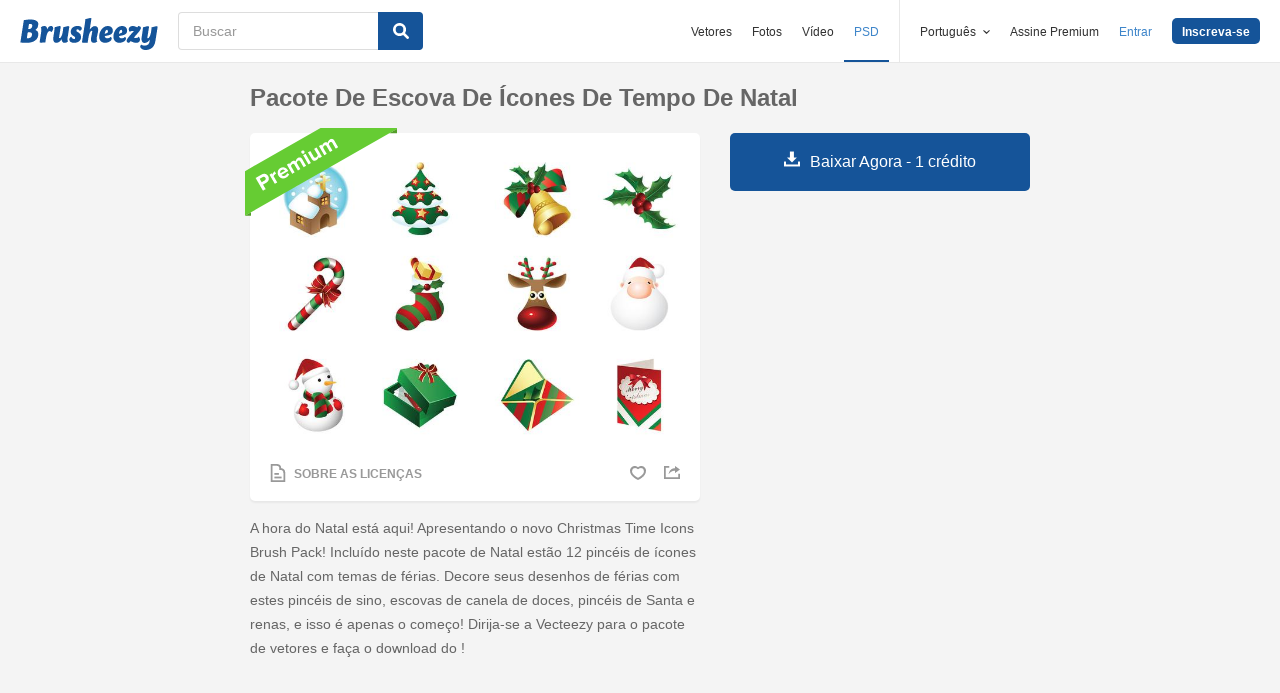

--- FILE ---
content_type: text/html; charset=utf-8
request_url: https://pt.brusheezy.com/pinceis/25193-pacote-de-escova-de-icones-de-tempo-de-natal
body_size: 35985
content:
<!DOCTYPE html>
<!--[if lt IE 7]>      <html lang="pt" xmlns:fb="http://developers.facebook.com/schema/" xmlns:og="http://opengraphprotocol.org/schema/" class="no-js lt-ie9 lt-ie8 lt-ie7"> <![endif]-->
<!--[if IE 7]>         <html lang="pt" xmlns:fb="http://developers.facebook.com/schema/" xmlns:og="http://opengraphprotocol.org/schema/" class="no-js lt-ie9 lt-ie8"> <![endif]-->
<!--[if IE 8]>         <html lang="pt" xmlns:fb="http://developers.facebook.com/schema/" xmlns:og="http://opengraphprotocol.org/schema/" class="no-js lt-ie9"> <![endif]-->
<!--[if IE 9]>         <html lang="pt" xmlns:fb="http://developers.facebook.com/schema/" xmlns:og="http://opengraphprotocol.org/schema/" class="no-js ie9"> <![endif]-->
<!--[if gt IE 9]><!--> <html lang="pt" xmlns:fb="http://developers.facebook.com/schema/" xmlns:og="http://opengraphprotocol.org/schema/" class="no-js"> <!--<![endif]-->
  <head>
	  <script type="text/javascript">window.country_code = "US";window.remote_ip_address = '13.59.92.229'</script>
        <link rel="alternate" href="https://www.brusheezy.com/brushes/25193-christmas-time-icons-brush-pack" hreflang="en" />
    <link rel="alternate" href="https://es.brusheezy.com/cepillos/25193-icono-de-tiempo-de-navidad-paquete-de-cepillo" hreflang="es" />
    <link rel="alternate" href="https://pt.brusheezy.com/pinceis/25193-pacote-de-escova-de-icones-de-tempo-de-natal" hreflang="pt-BR" />
    <link rel="alternate" href="https://de.brusheezy.com/bursten/25193-weihnachten-zeit-icons-pinsel-pack" hreflang="de" />
    <link rel="alternate" href="https://fr.brusheezy.com/pinceaux/25193-pack-de-brosses-d-39-icones-de-temps-de-noel" hreflang="fr" />
    <link rel="alternate" href="https://nl.brusheezy.com/borstels/25193-kersttijdpictogrammen-borstelpakket" hreflang="nl" />
    <link rel="alternate" href="https://sv.brusheezy.com/borstar/25193-jultid-ikoner-pensel-pack" hreflang="sv" />
    <link rel="alternate" href="https://www.brusheezy.com/brushes/25193-christmas-time-icons-brush-pack" hreflang="x-default" />

    
    <link rel="dns-prefetch" href="//static.brusheezy.com">
    <meta charset="utf-8">
    <meta http-equiv="X-UA-Compatible" content="IE=edge,chrome=1">
<script>window.NREUM||(NREUM={});NREUM.info={"beacon":"bam.nr-data.net","errorBeacon":"bam.nr-data.net","licenseKey":"NRJS-e38a0a5d9f3d7a161d2","applicationID":"682498450","transactionName":"J1kMFkBaWF9cREoQVxdZFxBRUEccSl4KFQ==","queueTime":0,"applicationTime":147,"agent":""}</script>
<script>(window.NREUM||(NREUM={})).init={ajax:{deny_list:["bam.nr-data.net"]},feature_flags:["soft_nav"]};(window.NREUM||(NREUM={})).loader_config={licenseKey:"NRJS-e38a0a5d9f3d7a161d2",applicationID:"682498450",browserID:"682498528"};;/*! For license information please see nr-loader-rum-1.306.0.min.js.LICENSE.txt */
(()=>{var e,t,r={122:(e,t,r)=>{"use strict";r.d(t,{a:()=>i});var n=r(944);function i(e,t){try{if(!e||"object"!=typeof e)return(0,n.R)(3);if(!t||"object"!=typeof t)return(0,n.R)(4);const r=Object.create(Object.getPrototypeOf(t),Object.getOwnPropertyDescriptors(t)),a=0===Object.keys(r).length?e:r;for(let o in a)if(void 0!==e[o])try{if(null===e[o]){r[o]=null;continue}Array.isArray(e[o])&&Array.isArray(t[o])?r[o]=Array.from(new Set([...e[o],...t[o]])):"object"==typeof e[o]&&"object"==typeof t[o]?r[o]=i(e[o],t[o]):r[o]=e[o]}catch(e){r[o]||(0,n.R)(1,e)}return r}catch(e){(0,n.R)(2,e)}}},154:(e,t,r)=>{"use strict";r.d(t,{OF:()=>c,RI:()=>i,WN:()=>u,bv:()=>a,eN:()=>l,gm:()=>o,mw:()=>s,sb:()=>d});var n=r(863);const i="undefined"!=typeof window&&!!window.document,a="undefined"!=typeof WorkerGlobalScope&&("undefined"!=typeof self&&self instanceof WorkerGlobalScope&&self.navigator instanceof WorkerNavigator||"undefined"!=typeof globalThis&&globalThis instanceof WorkerGlobalScope&&globalThis.navigator instanceof WorkerNavigator),o=i?window:"undefined"!=typeof WorkerGlobalScope&&("undefined"!=typeof self&&self instanceof WorkerGlobalScope&&self||"undefined"!=typeof globalThis&&globalThis instanceof WorkerGlobalScope&&globalThis),s=Boolean("hidden"===o?.document?.visibilityState),c=/iPad|iPhone|iPod/.test(o.navigator?.userAgent),d=c&&"undefined"==typeof SharedWorker,u=((()=>{const e=o.navigator?.userAgent?.match(/Firefox[/\s](\d+\.\d+)/);Array.isArray(e)&&e.length>=2&&e[1]})(),Date.now()-(0,n.t)()),l=()=>"undefined"!=typeof PerformanceNavigationTiming&&o?.performance?.getEntriesByType("navigation")?.[0]?.responseStart},163:(e,t,r)=>{"use strict";r.d(t,{j:()=>E});var n=r(384),i=r(741);var a=r(555);r(860).K7.genericEvents;const o="experimental.resources",s="register",c=e=>{if(!e||"string"!=typeof e)return!1;try{document.createDocumentFragment().querySelector(e)}catch{return!1}return!0};var d=r(614),u=r(944),l=r(122);const f="[data-nr-mask]",g=e=>(0,l.a)(e,(()=>{const e={feature_flags:[],experimental:{allow_registered_children:!1,resources:!1},mask_selector:"*",block_selector:"[data-nr-block]",mask_input_options:{color:!1,date:!1,"datetime-local":!1,email:!1,month:!1,number:!1,range:!1,search:!1,tel:!1,text:!1,time:!1,url:!1,week:!1,textarea:!1,select:!1,password:!0}};return{ajax:{deny_list:void 0,block_internal:!0,enabled:!0,autoStart:!0},api:{get allow_registered_children(){return e.feature_flags.includes(s)||e.experimental.allow_registered_children},set allow_registered_children(t){e.experimental.allow_registered_children=t},duplicate_registered_data:!1},browser_consent_mode:{enabled:!1},distributed_tracing:{enabled:void 0,exclude_newrelic_header:void 0,cors_use_newrelic_header:void 0,cors_use_tracecontext_headers:void 0,allowed_origins:void 0},get feature_flags(){return e.feature_flags},set feature_flags(t){e.feature_flags=t},generic_events:{enabled:!0,autoStart:!0},harvest:{interval:30},jserrors:{enabled:!0,autoStart:!0},logging:{enabled:!0,autoStart:!0},metrics:{enabled:!0,autoStart:!0},obfuscate:void 0,page_action:{enabled:!0},page_view_event:{enabled:!0,autoStart:!0},page_view_timing:{enabled:!0,autoStart:!0},performance:{capture_marks:!1,capture_measures:!1,capture_detail:!0,resources:{get enabled(){return e.feature_flags.includes(o)||e.experimental.resources},set enabled(t){e.experimental.resources=t},asset_types:[],first_party_domains:[],ignore_newrelic:!0}},privacy:{cookies_enabled:!0},proxy:{assets:void 0,beacon:void 0},session:{expiresMs:d.wk,inactiveMs:d.BB},session_replay:{autoStart:!0,enabled:!1,preload:!1,sampling_rate:10,error_sampling_rate:100,collect_fonts:!1,inline_images:!1,fix_stylesheets:!0,mask_all_inputs:!0,get mask_text_selector(){return e.mask_selector},set mask_text_selector(t){c(t)?e.mask_selector="".concat(t,",").concat(f):""===t||null===t?e.mask_selector=f:(0,u.R)(5,t)},get block_class(){return"nr-block"},get ignore_class(){return"nr-ignore"},get mask_text_class(){return"nr-mask"},get block_selector(){return e.block_selector},set block_selector(t){c(t)?e.block_selector+=",".concat(t):""!==t&&(0,u.R)(6,t)},get mask_input_options(){return e.mask_input_options},set mask_input_options(t){t&&"object"==typeof t?e.mask_input_options={...t,password:!0}:(0,u.R)(7,t)}},session_trace:{enabled:!0,autoStart:!0},soft_navigations:{enabled:!0,autoStart:!0},spa:{enabled:!0,autoStart:!0},ssl:void 0,user_actions:{enabled:!0,elementAttributes:["id","className","tagName","type"]}}})());var p=r(154),m=r(324);let h=0;const v={buildEnv:m.F3,distMethod:m.Xs,version:m.xv,originTime:p.WN},b={consented:!1},y={appMetadata:{},get consented(){return this.session?.state?.consent||b.consented},set consented(e){b.consented=e},customTransaction:void 0,denyList:void 0,disabled:!1,harvester:void 0,isolatedBacklog:!1,isRecording:!1,loaderType:void 0,maxBytes:3e4,obfuscator:void 0,onerror:void 0,ptid:void 0,releaseIds:{},session:void 0,timeKeeper:void 0,registeredEntities:[],jsAttributesMetadata:{bytes:0},get harvestCount(){return++h}},_=e=>{const t=(0,l.a)(e,y),r=Object.keys(v).reduce((e,t)=>(e[t]={value:v[t],writable:!1,configurable:!0,enumerable:!0},e),{});return Object.defineProperties(t,r)};var w=r(701);const x=e=>{const t=e.startsWith("http");e+="/",r.p=t?e:"https://"+e};var S=r(836),k=r(241);const R={accountID:void 0,trustKey:void 0,agentID:void 0,licenseKey:void 0,applicationID:void 0,xpid:void 0},A=e=>(0,l.a)(e,R),T=new Set;function E(e,t={},r,o){let{init:s,info:c,loader_config:d,runtime:u={},exposed:l=!0}=t;if(!c){const e=(0,n.pV)();s=e.init,c=e.info,d=e.loader_config}e.init=g(s||{}),e.loader_config=A(d||{}),c.jsAttributes??={},p.bv&&(c.jsAttributes.isWorker=!0),e.info=(0,a.D)(c);const f=e.init,m=[c.beacon,c.errorBeacon];T.has(e.agentIdentifier)||(f.proxy.assets&&(x(f.proxy.assets),m.push(f.proxy.assets)),f.proxy.beacon&&m.push(f.proxy.beacon),e.beacons=[...m],function(e){const t=(0,n.pV)();Object.getOwnPropertyNames(i.W.prototype).forEach(r=>{const n=i.W.prototype[r];if("function"!=typeof n||"constructor"===n)return;let a=t[r];e[r]&&!1!==e.exposed&&"micro-agent"!==e.runtime?.loaderType&&(t[r]=(...t)=>{const n=e[r](...t);return a?a(...t):n})})}(e),(0,n.US)("activatedFeatures",w.B),e.runSoftNavOverSpa&&=!0===f.soft_navigations.enabled&&f.feature_flags.includes("soft_nav")),u.denyList=[...f.ajax.deny_list||[],...f.ajax.block_internal?m:[]],u.ptid=e.agentIdentifier,u.loaderType=r,e.runtime=_(u),T.has(e.agentIdentifier)||(e.ee=S.ee.get(e.agentIdentifier),e.exposed=l,(0,k.W)({agentIdentifier:e.agentIdentifier,drained:!!w.B?.[e.agentIdentifier],type:"lifecycle",name:"initialize",feature:void 0,data:e.config})),T.add(e.agentIdentifier)}},234:(e,t,r)=>{"use strict";r.d(t,{W:()=>a});var n=r(836),i=r(687);class a{constructor(e,t){this.agentIdentifier=e,this.ee=n.ee.get(e),this.featureName=t,this.blocked=!1}deregisterDrain(){(0,i.x3)(this.agentIdentifier,this.featureName)}}},241:(e,t,r)=>{"use strict";r.d(t,{W:()=>a});var n=r(154);const i="newrelic";function a(e={}){try{n.gm.dispatchEvent(new CustomEvent(i,{detail:e}))}catch(e){}}},261:(e,t,r)=>{"use strict";r.d(t,{$9:()=>d,BL:()=>s,CH:()=>g,Dl:()=>_,Fw:()=>y,PA:()=>h,Pl:()=>n,Pv:()=>k,Tb:()=>l,U2:()=>a,V1:()=>S,Wb:()=>x,bt:()=>b,cD:()=>v,d3:()=>w,dT:()=>c,eY:()=>p,fF:()=>f,hG:()=>i,k6:()=>o,nb:()=>m,o5:()=>u});const n="api-",i="addPageAction",a="addToTrace",o="addRelease",s="finished",c="interaction",d="log",u="noticeError",l="pauseReplay",f="recordCustomEvent",g="recordReplay",p="register",m="setApplicationVersion",h="setCurrentRouteName",v="setCustomAttribute",b="setErrorHandler",y="setPageViewName",_="setUserId",w="start",x="wrapLogger",S="measure",k="consent"},289:(e,t,r)=>{"use strict";r.d(t,{GG:()=>o,Qr:()=>c,sB:()=>s});var n=r(878),i=r(389);function a(){return"undefined"==typeof document||"complete"===document.readyState}function o(e,t){if(a())return e();const r=(0,i.J)(e),o=setInterval(()=>{a()&&(clearInterval(o),r())},500);(0,n.sp)("load",r,t)}function s(e){if(a())return e();(0,n.DD)("DOMContentLoaded",e)}function c(e){if(a())return e();(0,n.sp)("popstate",e)}},324:(e,t,r)=>{"use strict";r.d(t,{F3:()=>i,Xs:()=>a,xv:()=>n});const n="1.306.0",i="PROD",a="CDN"},374:(e,t,r)=>{r.nc=(()=>{try{return document?.currentScript?.nonce}catch(e){}return""})()},384:(e,t,r)=>{"use strict";r.d(t,{NT:()=>o,US:()=>u,Zm:()=>s,bQ:()=>d,dV:()=>c,pV:()=>l});var n=r(154),i=r(863),a=r(910);const o={beacon:"bam.nr-data.net",errorBeacon:"bam.nr-data.net"};function s(){return n.gm.NREUM||(n.gm.NREUM={}),void 0===n.gm.newrelic&&(n.gm.newrelic=n.gm.NREUM),n.gm.NREUM}function c(){let e=s();return e.o||(e.o={ST:n.gm.setTimeout,SI:n.gm.setImmediate||n.gm.setInterval,CT:n.gm.clearTimeout,XHR:n.gm.XMLHttpRequest,REQ:n.gm.Request,EV:n.gm.Event,PR:n.gm.Promise,MO:n.gm.MutationObserver,FETCH:n.gm.fetch,WS:n.gm.WebSocket},(0,a.i)(...Object.values(e.o))),e}function d(e,t){let r=s();r.initializedAgents??={},t.initializedAt={ms:(0,i.t)(),date:new Date},r.initializedAgents[e]=t}function u(e,t){s()[e]=t}function l(){return function(){let e=s();const t=e.info||{};e.info={beacon:o.beacon,errorBeacon:o.errorBeacon,...t}}(),function(){let e=s();const t=e.init||{};e.init={...t}}(),c(),function(){let e=s();const t=e.loader_config||{};e.loader_config={...t}}(),s()}},389:(e,t,r)=>{"use strict";function n(e,t=500,r={}){const n=r?.leading||!1;let i;return(...r)=>{n&&void 0===i&&(e.apply(this,r),i=setTimeout(()=>{i=clearTimeout(i)},t)),n||(clearTimeout(i),i=setTimeout(()=>{e.apply(this,r)},t))}}function i(e){let t=!1;return(...r)=>{t||(t=!0,e.apply(this,r))}}r.d(t,{J:()=>i,s:()=>n})},555:(e,t,r)=>{"use strict";r.d(t,{D:()=>s,f:()=>o});var n=r(384),i=r(122);const a={beacon:n.NT.beacon,errorBeacon:n.NT.errorBeacon,licenseKey:void 0,applicationID:void 0,sa:void 0,queueTime:void 0,applicationTime:void 0,ttGuid:void 0,user:void 0,account:void 0,product:void 0,extra:void 0,jsAttributes:{},userAttributes:void 0,atts:void 0,transactionName:void 0,tNamePlain:void 0};function o(e){try{return!!e.licenseKey&&!!e.errorBeacon&&!!e.applicationID}catch(e){return!1}}const s=e=>(0,i.a)(e,a)},566:(e,t,r)=>{"use strict";r.d(t,{LA:()=>s,bz:()=>o});var n=r(154);const i="xxxxxxxx-xxxx-4xxx-yxxx-xxxxxxxxxxxx";function a(e,t){return e?15&e[t]:16*Math.random()|0}function o(){const e=n.gm?.crypto||n.gm?.msCrypto;let t,r=0;return e&&e.getRandomValues&&(t=e.getRandomValues(new Uint8Array(30))),i.split("").map(e=>"x"===e?a(t,r++).toString(16):"y"===e?(3&a()|8).toString(16):e).join("")}function s(e){const t=n.gm?.crypto||n.gm?.msCrypto;let r,i=0;t&&t.getRandomValues&&(r=t.getRandomValues(new Uint8Array(e)));const o=[];for(var s=0;s<e;s++)o.push(a(r,i++).toString(16));return o.join("")}},606:(e,t,r)=>{"use strict";r.d(t,{i:()=>a});var n=r(908);a.on=o;var i=a.handlers={};function a(e,t,r,a){o(a||n.d,i,e,t,r)}function o(e,t,r,i,a){a||(a="feature"),e||(e=n.d);var o=t[a]=t[a]||{};(o[r]=o[r]||[]).push([e,i])}},607:(e,t,r)=>{"use strict";r.d(t,{W:()=>n});const n=(0,r(566).bz)()},614:(e,t,r)=>{"use strict";r.d(t,{BB:()=>o,H3:()=>n,g:()=>d,iL:()=>c,tS:()=>s,uh:()=>i,wk:()=>a});const n="NRBA",i="SESSION",a=144e5,o=18e5,s={STARTED:"session-started",PAUSE:"session-pause",RESET:"session-reset",RESUME:"session-resume",UPDATE:"session-update"},c={SAME_TAB:"same-tab",CROSS_TAB:"cross-tab"},d={OFF:0,FULL:1,ERROR:2}},630:(e,t,r)=>{"use strict";r.d(t,{T:()=>n});const n=r(860).K7.pageViewEvent},646:(e,t,r)=>{"use strict";r.d(t,{y:()=>n});class n{constructor(e){this.contextId=e}}},687:(e,t,r)=>{"use strict";r.d(t,{Ak:()=>d,Ze:()=>f,x3:()=>u});var n=r(241),i=r(836),a=r(606),o=r(860),s=r(646);const c={};function d(e,t){const r={staged:!1,priority:o.P3[t]||0};l(e),c[e].get(t)||c[e].set(t,r)}function u(e,t){e&&c[e]&&(c[e].get(t)&&c[e].delete(t),p(e,t,!1),c[e].size&&g(e))}function l(e){if(!e)throw new Error("agentIdentifier required");c[e]||(c[e]=new Map)}function f(e="",t="feature",r=!1){if(l(e),!e||!c[e].get(t)||r)return p(e,t);c[e].get(t).staged=!0,g(e)}function g(e){const t=Array.from(c[e]);t.every(([e,t])=>t.staged)&&(t.sort((e,t)=>e[1].priority-t[1].priority),t.forEach(([t])=>{c[e].delete(t),p(e,t)}))}function p(e,t,r=!0){const o=e?i.ee.get(e):i.ee,c=a.i.handlers;if(!o.aborted&&o.backlog&&c){if((0,n.W)({agentIdentifier:e,type:"lifecycle",name:"drain",feature:t}),r){const e=o.backlog[t],r=c[t];if(r){for(let t=0;e&&t<e.length;++t)m(e[t],r);Object.entries(r).forEach(([e,t])=>{Object.values(t||{}).forEach(t=>{t[0]?.on&&t[0]?.context()instanceof s.y&&t[0].on(e,t[1])})})}}o.isolatedBacklog||delete c[t],o.backlog[t]=null,o.emit("drain-"+t,[])}}function m(e,t){var r=e[1];Object.values(t[r]||{}).forEach(t=>{var r=e[0];if(t[0]===r){var n=t[1],i=e[3],a=e[2];n.apply(i,a)}})}},699:(e,t,r)=>{"use strict";r.d(t,{It:()=>a,KC:()=>s,No:()=>i,qh:()=>o});var n=r(860);const i=16e3,a=1e6,o="SESSION_ERROR",s={[n.K7.logging]:!0,[n.K7.genericEvents]:!1,[n.K7.jserrors]:!1,[n.K7.ajax]:!1}},701:(e,t,r)=>{"use strict";r.d(t,{B:()=>a,t:()=>o});var n=r(241);const i=new Set,a={};function o(e,t){const r=t.agentIdentifier;a[r]??={},e&&"object"==typeof e&&(i.has(r)||(t.ee.emit("rumresp",[e]),a[r]=e,i.add(r),(0,n.W)({agentIdentifier:r,loaded:!0,drained:!0,type:"lifecycle",name:"load",feature:void 0,data:e})))}},741:(e,t,r)=>{"use strict";r.d(t,{W:()=>a});var n=r(944),i=r(261);class a{#e(e,...t){if(this[e]!==a.prototype[e])return this[e](...t);(0,n.R)(35,e)}addPageAction(e,t){return this.#e(i.hG,e,t)}register(e){return this.#e(i.eY,e)}recordCustomEvent(e,t){return this.#e(i.fF,e,t)}setPageViewName(e,t){return this.#e(i.Fw,e,t)}setCustomAttribute(e,t,r){return this.#e(i.cD,e,t,r)}noticeError(e,t){return this.#e(i.o5,e,t)}setUserId(e){return this.#e(i.Dl,e)}setApplicationVersion(e){return this.#e(i.nb,e)}setErrorHandler(e){return this.#e(i.bt,e)}addRelease(e,t){return this.#e(i.k6,e,t)}log(e,t){return this.#e(i.$9,e,t)}start(){return this.#e(i.d3)}finished(e){return this.#e(i.BL,e)}recordReplay(){return this.#e(i.CH)}pauseReplay(){return this.#e(i.Tb)}addToTrace(e){return this.#e(i.U2,e)}setCurrentRouteName(e){return this.#e(i.PA,e)}interaction(e){return this.#e(i.dT,e)}wrapLogger(e,t,r){return this.#e(i.Wb,e,t,r)}measure(e,t){return this.#e(i.V1,e,t)}consent(e){return this.#e(i.Pv,e)}}},782:(e,t,r)=>{"use strict";r.d(t,{T:()=>n});const n=r(860).K7.pageViewTiming},836:(e,t,r)=>{"use strict";r.d(t,{P:()=>s,ee:()=>c});var n=r(384),i=r(990),a=r(646),o=r(607);const s="nr@context:".concat(o.W),c=function e(t,r){var n={},o={},u={},l=!1;try{l=16===r.length&&d.initializedAgents?.[r]?.runtime.isolatedBacklog}catch(e){}var f={on:p,addEventListener:p,removeEventListener:function(e,t){var r=n[e];if(!r)return;for(var i=0;i<r.length;i++)r[i]===t&&r.splice(i,1)},emit:function(e,r,n,i,a){!1!==a&&(a=!0);if(c.aborted&&!i)return;t&&a&&t.emit(e,r,n);var s=g(n);m(e).forEach(e=>{e.apply(s,r)});var d=v()[o[e]];d&&d.push([f,e,r,s]);return s},get:h,listeners:m,context:g,buffer:function(e,t){const r=v();if(t=t||"feature",f.aborted)return;Object.entries(e||{}).forEach(([e,n])=>{o[n]=t,t in r||(r[t]=[])})},abort:function(){f._aborted=!0,Object.keys(f.backlog).forEach(e=>{delete f.backlog[e]})},isBuffering:function(e){return!!v()[o[e]]},debugId:r,backlog:l?{}:t&&"object"==typeof t.backlog?t.backlog:{},isolatedBacklog:l};return Object.defineProperty(f,"aborted",{get:()=>{let e=f._aborted||!1;return e||(t&&(e=t.aborted),e)}}),f;function g(e){return e&&e instanceof a.y?e:e?(0,i.I)(e,s,()=>new a.y(s)):new a.y(s)}function p(e,t){n[e]=m(e).concat(t)}function m(e){return n[e]||[]}function h(t){return u[t]=u[t]||e(f,t)}function v(){return f.backlog}}(void 0,"globalEE"),d=(0,n.Zm)();d.ee||(d.ee=c)},843:(e,t,r)=>{"use strict";r.d(t,{G:()=>a,u:()=>i});var n=r(878);function i(e,t=!1,r,i){(0,n.DD)("visibilitychange",function(){if(t)return void("hidden"===document.visibilityState&&e());e(document.visibilityState)},r,i)}function a(e,t,r){(0,n.sp)("pagehide",e,t,r)}},860:(e,t,r)=>{"use strict";r.d(t,{$J:()=>u,K7:()=>c,P3:()=>d,XX:()=>i,Yy:()=>s,df:()=>a,qY:()=>n,v4:()=>o});const n="events",i="jserrors",a="browser/blobs",o="rum",s="browser/logs",c={ajax:"ajax",genericEvents:"generic_events",jserrors:i,logging:"logging",metrics:"metrics",pageAction:"page_action",pageViewEvent:"page_view_event",pageViewTiming:"page_view_timing",sessionReplay:"session_replay",sessionTrace:"session_trace",softNav:"soft_navigations",spa:"spa"},d={[c.pageViewEvent]:1,[c.pageViewTiming]:2,[c.metrics]:3,[c.jserrors]:4,[c.spa]:5,[c.ajax]:6,[c.sessionTrace]:7,[c.softNav]:8,[c.sessionReplay]:9,[c.logging]:10,[c.genericEvents]:11},u={[c.pageViewEvent]:o,[c.pageViewTiming]:n,[c.ajax]:n,[c.spa]:n,[c.softNav]:n,[c.metrics]:i,[c.jserrors]:i,[c.sessionTrace]:a,[c.sessionReplay]:a,[c.logging]:s,[c.genericEvents]:"ins"}},863:(e,t,r)=>{"use strict";function n(){return Math.floor(performance.now())}r.d(t,{t:()=>n})},878:(e,t,r)=>{"use strict";function n(e,t){return{capture:e,passive:!1,signal:t}}function i(e,t,r=!1,i){window.addEventListener(e,t,n(r,i))}function a(e,t,r=!1,i){document.addEventListener(e,t,n(r,i))}r.d(t,{DD:()=>a,jT:()=>n,sp:()=>i})},908:(e,t,r)=>{"use strict";r.d(t,{d:()=>n,p:()=>i});var n=r(836).ee.get("handle");function i(e,t,r,i,a){a?(a.buffer([e],i),a.emit(e,t,r)):(n.buffer([e],i),n.emit(e,t,r))}},910:(e,t,r)=>{"use strict";r.d(t,{i:()=>a});var n=r(944);const i=new Map;function a(...e){return e.every(e=>{if(i.has(e))return i.get(e);const t="function"==typeof e?e.toString():"",r=t.includes("[native code]"),a=t.includes("nrWrapper");return r||a||(0,n.R)(64,e?.name||t),i.set(e,r),r})}},944:(e,t,r)=>{"use strict";r.d(t,{R:()=>i});var n=r(241);function i(e,t){"function"==typeof console.debug&&(console.debug("New Relic Warning: https://github.com/newrelic/newrelic-browser-agent/blob/main/docs/warning-codes.md#".concat(e),t),(0,n.W)({agentIdentifier:null,drained:null,type:"data",name:"warn",feature:"warn",data:{code:e,secondary:t}}))}},969:(e,t,r)=>{"use strict";r.d(t,{TZ:()=>n,XG:()=>s,rs:()=>i,xV:()=>o,z_:()=>a});const n=r(860).K7.metrics,i="sm",a="cm",o="storeSupportabilityMetrics",s="storeEventMetrics"},990:(e,t,r)=>{"use strict";r.d(t,{I:()=>i});var n=Object.prototype.hasOwnProperty;function i(e,t,r){if(n.call(e,t))return e[t];var i=r();if(Object.defineProperty&&Object.keys)try{return Object.defineProperty(e,t,{value:i,writable:!0,enumerable:!1}),i}catch(e){}return e[t]=i,i}}},n={};function i(e){var t=n[e];if(void 0!==t)return t.exports;var a=n[e]={exports:{}};return r[e](a,a.exports,i),a.exports}i.m=r,i.d=(e,t)=>{for(var r in t)i.o(t,r)&&!i.o(e,r)&&Object.defineProperty(e,r,{enumerable:!0,get:t[r]})},i.f={},i.e=e=>Promise.all(Object.keys(i.f).reduce((t,r)=>(i.f[r](e,t),t),[])),i.u=e=>"nr-rum-1.306.0.min.js",i.o=(e,t)=>Object.prototype.hasOwnProperty.call(e,t),e={},t="NRBA-1.306.0.PROD:",i.l=(r,n,a,o)=>{if(e[r])e[r].push(n);else{var s,c;if(void 0!==a)for(var d=document.getElementsByTagName("script"),u=0;u<d.length;u++){var l=d[u];if(l.getAttribute("src")==r||l.getAttribute("data-webpack")==t+a){s=l;break}}if(!s){c=!0;var f={296:"sha512-XHJAyYwsxAD4jnOFenBf2aq49/pv28jKOJKs7YGQhagYYI2Zk8nHflZPdd7WiilkmEkgIZQEFX4f1AJMoyzKwA=="};(s=document.createElement("script")).charset="utf-8",i.nc&&s.setAttribute("nonce",i.nc),s.setAttribute("data-webpack",t+a),s.src=r,0!==s.src.indexOf(window.location.origin+"/")&&(s.crossOrigin="anonymous"),f[o]&&(s.integrity=f[o])}e[r]=[n];var g=(t,n)=>{s.onerror=s.onload=null,clearTimeout(p);var i=e[r];if(delete e[r],s.parentNode&&s.parentNode.removeChild(s),i&&i.forEach(e=>e(n)),t)return t(n)},p=setTimeout(g.bind(null,void 0,{type:"timeout",target:s}),12e4);s.onerror=g.bind(null,s.onerror),s.onload=g.bind(null,s.onload),c&&document.head.appendChild(s)}},i.r=e=>{"undefined"!=typeof Symbol&&Symbol.toStringTag&&Object.defineProperty(e,Symbol.toStringTag,{value:"Module"}),Object.defineProperty(e,"__esModule",{value:!0})},i.p="https://js-agent.newrelic.com/",(()=>{var e={374:0,840:0};i.f.j=(t,r)=>{var n=i.o(e,t)?e[t]:void 0;if(0!==n)if(n)r.push(n[2]);else{var a=new Promise((r,i)=>n=e[t]=[r,i]);r.push(n[2]=a);var o=i.p+i.u(t),s=new Error;i.l(o,r=>{if(i.o(e,t)&&(0!==(n=e[t])&&(e[t]=void 0),n)){var a=r&&("load"===r.type?"missing":r.type),o=r&&r.target&&r.target.src;s.message="Loading chunk "+t+" failed: ("+a+": "+o+")",s.name="ChunkLoadError",s.type=a,s.request=o,n[1](s)}},"chunk-"+t,t)}};var t=(t,r)=>{var n,a,[o,s,c]=r,d=0;if(o.some(t=>0!==e[t])){for(n in s)i.o(s,n)&&(i.m[n]=s[n]);if(c)c(i)}for(t&&t(r);d<o.length;d++)a=o[d],i.o(e,a)&&e[a]&&e[a][0](),e[a]=0},r=self["webpackChunk:NRBA-1.306.0.PROD"]=self["webpackChunk:NRBA-1.306.0.PROD"]||[];r.forEach(t.bind(null,0)),r.push=t.bind(null,r.push.bind(r))})(),(()=>{"use strict";i(374);var e=i(566),t=i(741);class r extends t.W{agentIdentifier=(0,e.LA)(16)}var n=i(860);const a=Object.values(n.K7);var o=i(163);var s=i(908),c=i(863),d=i(261),u=i(241),l=i(944),f=i(701),g=i(969);function p(e,t,i,a){const o=a||i;!o||o[e]&&o[e]!==r.prototype[e]||(o[e]=function(){(0,s.p)(g.xV,["API/"+e+"/called"],void 0,n.K7.metrics,i.ee),(0,u.W)({agentIdentifier:i.agentIdentifier,drained:!!f.B?.[i.agentIdentifier],type:"data",name:"api",feature:d.Pl+e,data:{}});try{return t.apply(this,arguments)}catch(e){(0,l.R)(23,e)}})}function m(e,t,r,n,i){const a=e.info;null===r?delete a.jsAttributes[t]:a.jsAttributes[t]=r,(i||null===r)&&(0,s.p)(d.Pl+n,[(0,c.t)(),t,r],void 0,"session",e.ee)}var h=i(687),v=i(234),b=i(289),y=i(154),_=i(384);const w=e=>y.RI&&!0===e?.privacy.cookies_enabled;function x(e){return!!(0,_.dV)().o.MO&&w(e)&&!0===e?.session_trace.enabled}var S=i(389),k=i(699);class R extends v.W{constructor(e,t){super(e.agentIdentifier,t),this.agentRef=e,this.abortHandler=void 0,this.featAggregate=void 0,this.loadedSuccessfully=void 0,this.onAggregateImported=new Promise(e=>{this.loadedSuccessfully=e}),this.deferred=Promise.resolve(),!1===e.init[this.featureName].autoStart?this.deferred=new Promise((t,r)=>{this.ee.on("manual-start-all",(0,S.J)(()=>{(0,h.Ak)(e.agentIdentifier,this.featureName),t()}))}):(0,h.Ak)(e.agentIdentifier,t)}importAggregator(e,t,r={}){if(this.featAggregate)return;const n=async()=>{let n;await this.deferred;try{if(w(e.init)){const{setupAgentSession:t}=await i.e(296).then(i.bind(i,305));n=t(e)}}catch(e){(0,l.R)(20,e),this.ee.emit("internal-error",[e]),(0,s.p)(k.qh,[e],void 0,this.featureName,this.ee)}try{if(!this.#t(this.featureName,n,e.init))return(0,h.Ze)(this.agentIdentifier,this.featureName),void this.loadedSuccessfully(!1);const{Aggregate:i}=await t();this.featAggregate=new i(e,r),e.runtime.harvester.initializedAggregates.push(this.featAggregate),this.loadedSuccessfully(!0)}catch(e){(0,l.R)(34,e),this.abortHandler?.(),(0,h.Ze)(this.agentIdentifier,this.featureName,!0),this.loadedSuccessfully(!1),this.ee&&this.ee.abort()}};y.RI?(0,b.GG)(()=>n(),!0):n()}#t(e,t,r){if(this.blocked)return!1;switch(e){case n.K7.sessionReplay:return x(r)&&!!t;case n.K7.sessionTrace:return!!t;default:return!0}}}var A=i(630),T=i(614);class E extends R{static featureName=A.T;constructor(e){var t;super(e,A.T),this.setupInspectionEvents(e.agentIdentifier),t=e,p(d.Fw,function(e,r){"string"==typeof e&&("/"!==e.charAt(0)&&(e="/"+e),t.runtime.customTransaction=(r||"http://custom.transaction")+e,(0,s.p)(d.Pl+d.Fw,[(0,c.t)()],void 0,void 0,t.ee))},t),this.importAggregator(e,()=>i.e(296).then(i.bind(i,943)))}setupInspectionEvents(e){const t=(t,r)=>{t&&(0,u.W)({agentIdentifier:e,timeStamp:t.timeStamp,loaded:"complete"===t.target.readyState,type:"window",name:r,data:t.target.location+""})};(0,b.sB)(e=>{t(e,"DOMContentLoaded")}),(0,b.GG)(e=>{t(e,"load")}),(0,b.Qr)(e=>{t(e,"navigate")}),this.ee.on(T.tS.UPDATE,(t,r)=>{(0,u.W)({agentIdentifier:e,type:"lifecycle",name:"session",data:r})})}}var N=i(843),I=i(782);class j extends R{static featureName=I.T;constructor(e){super(e,I.T),y.RI&&((0,N.u)(()=>(0,s.p)("docHidden",[(0,c.t)()],void 0,I.T,this.ee),!0),(0,N.G)(()=>(0,s.p)("winPagehide",[(0,c.t)()],void 0,I.T,this.ee)),this.importAggregator(e,()=>i.e(296).then(i.bind(i,117))))}}class P extends R{static featureName=g.TZ;constructor(e){super(e,g.TZ),y.RI&&document.addEventListener("securitypolicyviolation",e=>{(0,s.p)(g.xV,["Generic/CSPViolation/Detected"],void 0,this.featureName,this.ee)}),this.importAggregator(e,()=>i.e(296).then(i.bind(i,623)))}}new class extends r{constructor(e){var t;(super(),y.gm)?(this.features={},(0,_.bQ)(this.agentIdentifier,this),this.desiredFeatures=new Set(e.features||[]),this.desiredFeatures.add(E),this.runSoftNavOverSpa=[...this.desiredFeatures].some(e=>e.featureName===n.K7.softNav),(0,o.j)(this,e,e.loaderType||"agent"),t=this,p(d.cD,function(e,r,n=!1){if("string"==typeof e){if(["string","number","boolean"].includes(typeof r)||null===r)return m(t,e,r,d.cD,n);(0,l.R)(40,typeof r)}else(0,l.R)(39,typeof e)},t),function(e){p(d.Dl,function(t){if("string"==typeof t||null===t)return m(e,"enduser.id",t,d.Dl,!0);(0,l.R)(41,typeof t)},e)}(this),function(e){p(d.nb,function(t){if("string"==typeof t||null===t)return m(e,"application.version",t,d.nb,!1);(0,l.R)(42,typeof t)},e)}(this),function(e){p(d.d3,function(){e.ee.emit("manual-start-all")},e)}(this),function(e){p(d.Pv,function(t=!0){if("boolean"==typeof t){if((0,s.p)(d.Pl+d.Pv,[t],void 0,"session",e.ee),e.runtime.consented=t,t){const t=e.features.page_view_event;t.onAggregateImported.then(e=>{const r=t.featAggregate;e&&!r.sentRum&&r.sendRum()})}}else(0,l.R)(65,typeof t)},e)}(this),this.run()):(0,l.R)(21)}get config(){return{info:this.info,init:this.init,loader_config:this.loader_config,runtime:this.runtime}}get api(){return this}run(){try{const e=function(e){const t={};return a.forEach(r=>{t[r]=!!e[r]?.enabled}),t}(this.init),t=[...this.desiredFeatures];t.sort((e,t)=>n.P3[e.featureName]-n.P3[t.featureName]),t.forEach(t=>{if(!e[t.featureName]&&t.featureName!==n.K7.pageViewEvent)return;if(this.runSoftNavOverSpa&&t.featureName===n.K7.spa)return;if(!this.runSoftNavOverSpa&&t.featureName===n.K7.softNav)return;const r=function(e){switch(e){case n.K7.ajax:return[n.K7.jserrors];case n.K7.sessionTrace:return[n.K7.ajax,n.K7.pageViewEvent];case n.K7.sessionReplay:return[n.K7.sessionTrace];case n.K7.pageViewTiming:return[n.K7.pageViewEvent];default:return[]}}(t.featureName).filter(e=>!(e in this.features));r.length>0&&(0,l.R)(36,{targetFeature:t.featureName,missingDependencies:r}),this.features[t.featureName]=new t(this)})}catch(e){(0,l.R)(22,e);for(const e in this.features)this.features[e].abortHandler?.();const t=(0,_.Zm)();delete t.initializedAgents[this.agentIdentifier]?.features,delete this.sharedAggregator;return t.ee.get(this.agentIdentifier).abort(),!1}}}({features:[E,j,P],loaderType:"lite"})})()})();</script>
    <meta name="viewport" content="width=device-width, initial-scale=1.0, minimum-scale=1.0" />
    <title>Pacote de escova de ícones de tempo de natal - Pincéis de Photoshop Gratuitos no Brusheezy!</title>
<meta content="Pincéis de Photoshop - o Brusheezy consiste de uma ENORME coleção de Pincéis de Photoshop, Padrões de Photoshop, Texturas, PSDs, Formatos, Estilos, e Gradientes para baixar, ou partilhar!" name="description" />
<meta content="brusheezy" name="twitter:site" />
<meta content="brusheezy" name="twitter:creator" />
<meta content="summary_large_image" name="twitter:card" />
<meta content="https://static.brusheezy.com/system/resources/previews/000/025/193/original/christmas-time-icons-brush-pack-photoshop-brushes.jpg" name="twitter:image" />
<meta content="Brusheezy" property="og:site_name" />
<meta content="Pacote de escova de ícones de tempo de natal" property="og:title" />
<meta content="https://pt.brusheezy.com/pinceis/25193-pacote-de-escova-de-icones-de-tempo-de-natal" property="og:url" />
<meta content="pt_BR" property="og:locale" />
<meta content="en_US" property="og:locale:alternate" />
<meta content="de_DE" property="og:locale:alternate" />
<meta content="es_ES" property="og:locale:alternate" />
<meta content="fr_FR" property="og:locale:alternate" />
<meta content="nl_NL" property="og:locale:alternate" />
<meta content="sv_SE" property="og:locale:alternate" />
<meta content="https://static.brusheezy.com/system/resources/previews/000/025/193/original/christmas-time-icons-brush-pack-photoshop-brushes.jpg" property="og:image" />
    <link href="/favicon.ico" rel="shortcut icon"></link><link href="/favicon.png" rel="icon" sizes="48x48" type="image/png"></link><link href="/apple-touch-icon-precomposed.png" rel="apple-touch-icon-precomposed"></link>
    <link href="https://maxcdn.bootstrapcdn.com/font-awesome/4.6.3/css/font-awesome.min.css" media="screen" rel="stylesheet" type="text/css" />
    <script src="https://static.brusheezy.com/assets/modernizr.custom.83825-93372fb200ead74f1d44254d993c5440.js" type="text/javascript"></script>
    <link href="https://static.brusheezy.com/assets/application-e6fc89b3e1f8c6290743690971644994.css" media="screen" rel="stylesheet" type="text/css" />
    <link href="https://static.brusheezy.com/assets/print-ac38768f09270df2214d2c500c647adc.css" media="print" rel="stylesheet" type="text/css" />
    <link href="https://feeds.feedburner.com/eezyinc/brusheezy-images" rel="alternate" title="RSS" type="application/rss+xml" />

        <link rel="canonical" href="https://pt.brusheezy.com/pinceis/25193-pacote-de-escova-de-icones-de-tempo-de-natal">


    <meta content="authenticity_token" name="csrf-param" />
<meta content="Q7/13T5FMI8XpZCaR0oXC83dToGtLm9E4/9i9x5rm/4=" name="csrf-token" />
    <!-- Begin TextBlock "HTML - Head" -->
<meta name="google-site-verification" content="pfGHD8M12iD8MZoiUsSycicUuSitnj2scI2cB_MvoYw" />
<meta name="google-site-verification" content="b4_frnI9j9l6Hs7d1QntimjvrZOtJ8x8ykl7RfeJS2Y" />
<meta name="tinfoil-site-verification" content="6d4a376b35cc11699dd86a787c7b5ae10b5c70f0" />
<meta name="msvalidate.01" content="9E7A3F56C01FB9B69FCDD1FBD287CAE4" />
<meta name="p:domain_verify" content="e95f03b955f8191de30e476f8527821e"/>
<meta property="fb:page_id" content="111431139680" />
<meta name="google" content="nositelinkssearchbox" />
<meta name="referrer" content="unsafe-url" />
<!--<script type="text/javascript" src="http://api.xeezy.com/api.min.js"></script>-->
<!--<script async src="//cdn-s2s.buysellads.net/pub/brusheezy.js" data-cfasync="false"></script>-->
<link href="https://plus.google.com/116840303500574370724" rel="publisher" />

<script>
  var iStockCoupon = { 
    // --- ADMIN CONIG----
    Code: 'EEZYOFF14', 
    Message: 'Hurry! Offer Expires 10/31/2013',
    // -------------------

    showPopup: function() {
      var win = window.open("", "istock-sale", "width=520,height=320");
      var wrap = win.document.createElement('div'); 
      wrap.setAttribute('class', 'sale-wrapper');
      
      var logo = win.document.createElement('img');
      logo.setAttribute('src', '//static.vecteezy.com/system/assets/asset_files/000/000/171/original/new-istock-logo.jpg');
      wrap.appendChild(logo);
      
      var code = win.document.createElement('div');
      code.setAttribute('class','code');
      code.appendChild(win.document.createTextNode(iStockCoupon.Code));
      wrap.appendChild(code);
      
      var expires = win.document.createElement('div');
      expires.setAttribute('class','expire');
      expires.appendChild(win.document.createTextNode(iStockCoupon.Message));
      wrap.appendChild(expires);
      
      var close = win.document.createElement('a');
      close.setAttribute('href', '#');
      close.appendChild(win.document.createTextNode('Close Window'));
      wrap.appendChild(close);
      
      var style = win.document.createElement('style');
      close.setAttribute('onclick', 'window.close()');
  
      style.appendChild(win.document.createTextNode("a{margin-top: 40px;display:block;font-size:12px;color:rgb(73,149,203);text-decoration:none;} .expire{margin-top:16px;color: rgb(81,81,81);font-size:24px;} .code{margin-top:20px;font-size:50px;font-weight:700;text-transform:uppercase;} img{margin-top:44px;} body{padding:0;margin:0;text-align:center;font-family:sans-serif;} .sale-wrapper{height:288px;border:16px solid #a1a1a1;}"));
      win.document.body.appendChild(style);
      win.document.body.appendChild(wrap);        
    },
  };

</script>
<script src="https://cdn.optimizely.com/js/168948327.js"></script>

<script>var AdminHideEezyPremiumPopup = false</script>
<!-- TradeDoubler site verification 2802548 -->



<!-- End TextBlock "HTML - Head" -->
      <link href="https://static.brusheezy.com/assets/resource-show-090e629f8c47746d2d8ac3af6444ea40.css" media="screen" rel="stylesheet" type="text/css" />
  <script type="text/javascript">
    var is_show_page = true;
  </script>

  <script type="text/javascript">
      var resource_id = 25193;
      var custom_vert_text = "Natal";
  </script>

      <div hidden itemprop="image" itemscope itemtype="http://schema.org/ImageObject">

        <meta itemprop="author" content="erind">


        <meta itemprop="datePublished" content="2011-12-01">

      <meta itemprop="thumbnailUrl" content="https://static.brusheezy.com/system/resources/thumbnails/000/025/193/original/christmas-time-icons-brush-pack-photoshop-brushes.jpg">
      <meta itemprop="name" content="Pacote de escova de ícones de tempo de natal" />
      <meta itemprop="description" content="A hora do Natal está aqui! Apresentando o novo Christmas Time Icons Brush Pack! Incluído neste pacote de Natal estão 12 pincéis de ícones de Natal com temas de férias. Decore seus desenhos de férias com estes pincéis de sino, escovas de canela de doces, pincéis de Santa e renas, e isso é apenas o começo! Dirija-se a Vecteezy para o pacote de vetores e faça o download do &lt;a href=&quot;http://www.vecteezy.com/Holiday-Seasonal/37623-Christmas-Time-Icons-Vector-Pack/premium&quot;&gt;pacote de vetores de ícones do tempo de Natal&lt;/a&gt; !">
        <meta itemprop="contentUrl" content="https://static.brusheezy.com/system/resources/previews/000/025/193/original/christmas-time-icons-brush-pack-photoshop-brushes.jpg">
    </div>


    <script type="application/ld+json">
      {
        "@context": "http://schema.org",
        "@type": "WebSite",
        "name": "brusheezy",
        "url": "https://www.brusheezy.com"
      }
   </script>

    <script type="application/ld+json">
      {
      "@context": "http://schema.org",
      "@type": "Organization",
      "url": "https://www.brusheezy.com",
      "logo": "https://static.brusheezy.com/assets/structured_data/brusheezy-logo-63a0370ba72197d03d41c8ee2a3fe30d.svg",
      "sameAs": [
        "https://www.facebook.com/brusheezy",
        "https://twitter.com/brusheezy",
        "https://pinterest.com/brusheezy/",
        "https://www.youtube.com/EezyInc",
        "https://instagram.com/eezy/",
        "https://www.snapchat.com/add/eezy",
        "https://google.com/+brusheezy"
      ]
     }
    </script>

    <script src="https://static.brusheezy.com/assets/sp-32e34cb9c56d3cd62718aba7a1338855.js" type="text/javascript"></script>
<script type="text/javascript">
  document.addEventListener('DOMContentLoaded', function() {
    snowplow('newTracker', 'sp', 'a.vecteezy.com', {
      appId: 'brusheezy_production',
      discoverRootDomain: true,
      eventMethod: 'beacon',
      cookieSameSite: 'Lax',
      context: {
        webPage: true,
        performanceTiming: true,
        gaCookies: true,
        geolocation: false
      }
    });
    snowplow('setUserIdFromCookie', 'rollout');
    snowplow('enableActivityTracking', {minimumVisitLength: 10, heartbeatDelay: 10});
    snowplow('enableLinkClickTracking');
    snowplow('trackPageView');
  });
</script>

  </head>

  <body class="proper-sticky-ads   fullwidth flex  redesign-layout resources-show"
        data-site="brusheezy">
    
<link rel="preconnect" href="https://a.pub.network/" crossorigin />
<link rel="preconnect" href="https://b.pub.network/" crossorigin />
<link rel="preconnect" href="https://c.pub.network/" crossorigin />
<link rel="preconnect" href="https://d.pub.network/" crossorigin />
<link rel="preconnect" href="https://c.amazon-adsystem.com" crossorigin />
<link rel="preconnect" href="https://s.amazon-adsystem.com" crossorigin />
<link rel="preconnect" href="https://secure.quantserve.com/" crossorigin />
<link rel="preconnect" href="https://rules.quantcount.com/" crossorigin />
<link rel="preconnect" href="https://pixel.quantserve.com/" crossorigin />
<link rel="preconnect" href="https://btloader.com/" crossorigin />
<link rel="preconnect" href="https://api.btloader.com/" crossorigin />
<link rel="preconnect" href="https://confiant-integrations.global.ssl.fastly.net" crossorigin />
<link rel="stylesheet" href="https://a.pub.network/brusheezy-com/cls.css">
<script data-cfasync="false" type="text/javascript">
  var freestar = freestar || {};
  freestar.queue = freestar.queue || [];
  freestar.config = freestar.config || {};
  freestar.config.enabled_slots = [];
  freestar.initCallback = function () { (freestar.config.enabled_slots.length === 0) ? freestar.initCallbackCalled = false : freestar.newAdSlots(freestar.config.enabled_slots) }
</script>
<script src="https://a.pub.network/brusheezy-com/pubfig.min.js" data-cfasync="false" async></script>
<style>
.fs-sticky-footer {
  background: rgba(247, 247, 247, 0.9) !important;
}
</style>
<!-- Tag ID: brusheezy_1x1_bouncex -->
<div align="center" id="brusheezy_1x1_bouncex">
 <script data-cfasync="false" type="text/javascript">
  freestar.config.enabled_slots.push({ placementName: "brusheezy_1x1_bouncex", slotId: "brusheezy_1x1_bouncex" });
 </script>
</div>


      <script src="https://static.brusheezy.com/assets/partner-service-v3-b8d5668d95732f2d5a895618bbc192d0.js" type="text/javascript"></script>

<script type="text/javascript">
  window.partnerService = new window.PartnerService({
    baseUrl: 'https://p.sa7eer.com',
    site: 'brusheezy',
    contentType: "vector",
    locale: 'pt',
    controllerName: 'resources',
    pageviewGuid: '910a1653-26d6-42d3-828a-188c14902e33',
    sessionGuid: '789e26bf-cdd4-4ffe-bfa2-66465cbe0f09',
  });
</script>


    
      

    <div id="fb-root"></div>



      
<header class="ez-site-header ">
  <div class="max-inner is-logged-out">
    <div class='ez-site-header__logo'>
  <a href="https://pt.brusheezy.com/" title="Brusheezy"><svg xmlns="http://www.w3.org/2000/svg" id="Layer_1" data-name="Layer 1" viewBox="0 0 248 57.8"><title>brusheezy-logo-color</title><path class="cls-1" d="M32.4,29.6c0,9.9-9.2,15.3-21.1,15.3-3.9,0-11-.6-11.3-.6L6.3,3.9A61.78,61.78,0,0,1,18,2.7c9.6,0,14.5,3,14.5,8.8a12.42,12.42,0,0,1-5.3,10.2A7.9,7.9,0,0,1,32.4,29.6Zm-11.3.1c0-2.8-1.7-3.9-4.6-3.9-1,0-2.1.1-3.2.2L11.7,36.6c.5,0,1,.1,1.5.1C18.4,36.7,21.1,34,21.1,29.7ZM15.6,10.9l-1.4,9h2.2c3.1,0,5.1-2.9,5.1-6,0-2.1-1.1-3.1-3.4-3.1A10.87,10.87,0,0,0,15.6,10.9Z" transform="translate(0 0)"></path><path class="cls-1" d="M55.3,14.4c2.6,0,4,1.6,4,4.4a8.49,8.49,0,0,1-3.6,6.8,3,3,0,0,0-2.7-2c-4.5,0-6.3,10.6-6.4,11.2L46,38.4l-.9,5.9c-3.1,0-6.9.3-8.1.3a4,4,0,0,1-2.2-1l.8-5.2,2-13,.1-.8c.8-5.4-.7-7.7-.7-7.7a9.11,9.11,0,0,1,6.1-2.5c3.4,0,5.2,2,5.3,6.3,1.2-3.1,3.2-6.3,6.9-6.3Z" transform="translate(0 0)"></path><path class="cls-1" d="M85.4,34.7c-.8,5.4.7,7.7.7,7.7A9.11,9.11,0,0,1,80,44.9c-3.5,0-5.3-2.2-5.3-6.7-2.4,3.7-5.6,6.7-9.7,6.7-4.4,0-6.4-3.7-5.3-11.2L61,25.6c.8-5,1-9,1-9,3.2-.6,7.3-2.1,8.8-2.1a4,4,0,0,1,2.2,1L71.4,25.7l-1.5,9.4c-.1.9,0,1.3.8,1.3,3.7,0,5.8-10.7,5.8-10.7.8-5,1-9,1-9,3.2-.6,7.3-2.1,8.8-2.1a4,4,0,0,1,2.2,1L86.9,25.8l-1.3,8.3Z" transform="translate(0 0)"></path><path class="cls-1" d="M103.3,14.4c4.5,0,7.8,1.6,7.8,4.5,0,3.2-3.9,4.5-3.9,4.5s-1.2-2.9-3.7-2.9a2,2,0,0,0-2.2,2,2.41,2.41,0,0,0,1.3,2.2l3.2,2a8.39,8.39,0,0,1,3.9,7.5c0,6.1-4.9,10.7-12.5,10.7-4.6,0-8.8-2-8.8-5.8,0-3.5,3.5-5.4,3.5-5.4S93.8,38,96.8,38A2,2,0,0,0,99,35.8a2.42,2.42,0,0,0-1.3-2.2l-3-1.9a7.74,7.74,0,0,1-3.8-7c.3-5.9,4.8-10.3,12.4-10.3Z" transform="translate(0 0)"></path><path class="cls-1" d="M138.1,34.8c-1.1,5.4.9,7.7.9,7.7a9.28,9.28,0,0,1-6.1,2.4c-4.3,0-6.3-3.2-5-10l.2-.9,1.8-9.6a.94.94,0,0,0-1-1.3c-3.6,0-5.7,10.9-5.7,11l-.7,4.5-.9,5.9c-3.1,0-6.9.3-8.1.3a4,4,0,0,1-2.2-1l.8-5.2,4.3-27.5c.8-5,1-9,1-9,3.2-.6,7.3-2.1,8.8-2.1a4,4,0,0,1,2.2,1l-3.1,19.9c2.4-3.5,5.5-6.3,9.5-6.3,4.4,0,6.8,3.8,5.3,11.2l-1.8,8.4Z" transform="translate(0 0)"></path><path class="cls-1" d="M167.1,22.9c0,4.4-2.4,7.3-8.4,8.5l-6.3,1.3c.5,2.8,2.2,4.1,5,4.1a8.32,8.32,0,0,0,5.8-2.7,3.74,3.74,0,0,1,1.8,3.1c0,3.7-5.5,7.6-11.9,7.6s-10.8-4.2-10.8-11.2c0-8.2,5.7-19.2,15.8-19.2,5.6,0,9,3.3,9,8.5Zm-10.6,4.2a2.63,2.63,0,0,0,1.7-2.8c0-1.2-.4-3-1.8-3-2.5,0-3.6,4.1-4,7.2Z" transform="translate(0 0)"></path><path class="cls-1" d="M192.9,22.9c0,4.4-2.4,7.3-8.4,8.5l-6.3,1.3c.5,2.8,2.2,4.1,5,4.1a8.32,8.32,0,0,0,5.8-2.7,3.74,3.74,0,0,1,1.8,3.1c0,3.7-5.5,7.6-11.9,7.6s-10.8-4.2-10.8-11.2c0-8.2,5.7-19.2,15.8-19.2,5.5,0,9,3.3,9,8.5Zm-10.7,4.2a2.63,2.63,0,0,0,1.7-2.8c0-1.2-.4-3-1.8-3-2.5,0-3.6,4.1-4,7.2Z" transform="translate(0 0)"></path><path class="cls-1" d="M213.9,33.8a7.72,7.72,0,0,1,2.2,5.4c0,4.5-3.7,5.7-6.9,5.7-4.1,0-7.1-2-10.2-3-.9,1-1.7,2-2.5,3,0,0-4.6-.1-4.6-3.3,0-3.9,6.4-10.5,13.3-18.1a19.88,19.88,0,0,0-2.2-.2c-3.9,0-5.4,2-5.4,2a8.19,8.19,0,0,1-1.8-5.4c.2-4.2,4.2-5.4,7.3-5.4,3.3,0,5.7,1.3,8.1,2.4l1.9-2.4s4.7.1,4.7,3.3c0,3.7-6.2,10.3-12.9,17.6a14.65,14.65,0,0,0,4,.7,6.22,6.22,0,0,0,5-2.3Z" transform="translate(0 0)"></path><path class="cls-1" d="M243.8,42.3c-1.7,10.3-8.6,15.5-17.4,15.5-5.6,0-9.8-3-9.8-6.4a3.85,3.85,0,0,1,1.9-3.3,8.58,8.58,0,0,0,5.7,1.8c3.5,0,8.3-1.5,9.1-6.9l.7-4.2c-2.4,3.5-5.5,6.3-9.5,6.3-4.4,0-6.4-3.7-5.3-11.2l1.3-8.1c.8-5,1-9,1-9,3.2-.6,7.3-2.1,8.8-2.1a4,4,0,0,1,2.2,1l-1.6,10.2-1.5,9.4c-.1.9,0,1.3.8,1.3,3.7,0,5.8-10.7,5.8-10.7.8-5,1-9,1-9,3.2-.6,7.3-2.1,8.8-2.1a4,4,0,0,1,2.2,1L246.4,26Z" transform="translate(0 0)"></path></svg>
</a>
</div>


      <nav class="ez-site-header__main-nav logged-out-nav">
    <ul class="ez-site-header__header-menu">
        <div class="ez-site-header__app-links-wrapper" data-target="ez-mobile-menu.appLinksWrapper">
          <li class="ez-site-header__menu-item ez-site-header__menu-item--app-link "
              data-target="ez-mobile-menu.appLink" >
            <a href="https://pt.vecteezy.com" target="_blank">Vetores</a>
          </li>

          <li class="ez-site-header__menu-item ez-site-header__menu-item--app-link "
              data-target="ez-mobile-menu.appLink" >
            <a href="https://pt.vecteezy.com/fotos-gratis" target="_blank">Fotos</a>
          </li>

          <li class="ez-site-header__menu-item ez-site-header__menu-item--app-link"
              data-target="ez-mobile-menu.appLink" >
            <a href="https://pt.videezy.com" target="_blank">Vídeo</a>
          </li>

          <li class="ez-site-header__menu-item ez-site-header__menu-item--app-link active-menu-item"
              data-target="ez-mobile-menu.appLink" >
            <a href="https://pt.brusheezy.com" target="_blank">PSD</a>
          </li>
        </div>

        <div class="ez-site-header__separator"></div>

        <li class="ez-site-header__locale_prompt ez-site-header__menu-item"
            data-action="toggle-language-switcher"
            data-switcher-target="ez-site-header__lang_selector">
          <span>
            Português
            <!-- Generator: Adobe Illustrator 21.0.2, SVG Export Plug-In . SVG Version: 6.00 Build 0)  --><svg xmlns="http://www.w3.org/2000/svg" xmlns:xlink="http://www.w3.org/1999/xlink" version="1.1" id="Layer_1" x="0px" y="0px" viewBox="0 0 11.9 7.1" style="enable-background:new 0 0 11.9 7.1;" xml:space="preserve" class="ez-site-header__menu-arrow">
<polygon points="11.9,1.5 10.6,0 6,4.3 1.4,0 0,1.5 6,7.1 "></polygon>
</svg>

          </span>

          
<div id="ez-site-header__lang_selector" class="ez-language-switcher ez-tooltip ez-tooltip--arrow-top">
  <div class="ez-tooltip__arrow ez-tooltip__arrow--middle"></div>
  <div class="ez-tooltip__content">
    <ul>
        <li>
          <a href="https://www.brusheezy.com/brushes/25193-christmas-time-icons-brush-pack" class="nested-locale-switcher-link en" data-locale="en">English</a>        </li>
        <li>
          <a href="https://es.brusheezy.com/cepillos/25193-icono-de-tiempo-de-navidad-paquete-de-cepillo" class="nested-locale-switcher-link es" data-locale="es">Español</a>        </li>
        <li>
          
            <span class="nested-locale-switcher-link pt current">
              Português
              <svg xmlns="http://www.w3.org/2000/svg" id="Layer_1" data-name="Layer 1" viewBox="0 0 11.93 9.39"><polygon points="11.93 1.76 10.17 0 4.3 5.87 1.76 3.32 0 5.09 4.3 9.39 11.93 1.76"></polygon></svg>

            </span>
        </li>
        <li>
          <a href="https://de.brusheezy.com/bursten/25193-weihnachten-zeit-icons-pinsel-pack" class="nested-locale-switcher-link de" data-locale="de">Deutsch</a>        </li>
        <li>
          <a href="https://fr.brusheezy.com/pinceaux/25193-pack-de-brosses-d-39-icones-de-temps-de-noel" class="nested-locale-switcher-link fr" data-locale="fr">Français</a>        </li>
        <li>
          <a href="https://nl.brusheezy.com/borstels/25193-kersttijdpictogrammen-borstelpakket" class="nested-locale-switcher-link nl" data-locale="nl">Nederlands</a>        </li>
        <li>
          <a href="https://sv.brusheezy.com/borstar/25193-jultid-ikoner-pensel-pack" class="nested-locale-switcher-link sv" data-locale="sv">Svenska</a>        </li>
    </ul>
  </div>
</div>


        </li>

          <li class="ez-site-header__menu-item ez-site-header__menu-item--join-pro-link"
              data-target="ez-mobile-menu.joinProLink">
            <a href="/signups/join_premium">Assine Premium</a>
          </li>

          <li class="ez-site-header__menu-item"
              data-target="ez-mobile-menu.logInBtn">
            <a href="/iniciar-sessao" class="login-link" data-remote="true" onclick="track_header_login_click();">Entrar</a>
          </li>

          <li class="ez-site-header__menu-item ez-site-header__menu-item--btn ez-site-header__menu-item--sign-up-btn"
              data-target="ez-mobile-menu.signUpBtn">
            <a href="/inscrever-se" class="ez-btn ez-btn--primary ez-btn--tiny ez-btn--sign-up" data-remote="true" onclick="track_header_join_eezy_click();">Inscreva-se</a>
          </li>


      

        <li class="ez-site-header__menu-item ez-site-header__mobile-menu">
          <button class="ez-site-header__mobile-menu-btn"
                  data-controller="ez-mobile-menu">
            <svg xmlns="http://www.w3.org/2000/svg" viewBox="0 0 20 14"><g id="Layer_2" data-name="Layer 2"><g id="Account_Pages_Mobile_Menu_Open" data-name="Account Pages Mobile Menu Open"><g id="Account_Pages_Mobile_Menu_Open-2" data-name="Account Pages Mobile Menu Open"><path class="cls-1" d="M0,0V2H20V0ZM0,8H20V6H0Zm0,6H20V12H0Z"></path></g></g></g></svg>

          </button>
        </li>
    </ul>

  </nav>

  <script src="https://static.brusheezy.com/assets/header_mobile_menu-bbe8319134d6d4bb7793c9fdffca257c.js" type="text/javascript"></script>


      <p% search_path = nil %>

<form accept-charset="UTF-8" action="/livre" class="ez-search-form" data-action="new-search" data-adid="1636631" data-behavior="" data-trafcat="T1" method="post"><div style="margin:0;padding:0;display:inline"><input name="utf8" type="hidden" value="&#x2713;" /><input name="authenticity_token" type="hidden" value="Q7/13T5FMI8XpZCaR0oXC83dToGtLm9E4/9i9x5rm/4=" /></div>
  <input id="from" name="from" type="hidden" value="mainsite" />
  <input id="in_se" name="in_se" type="hidden" value="true" />

  <div class="ez-input">
      <input class="ez-input__field ez-input__field--basic ez-input__field--text ez-search-form__input" id="search" name="search" placeholder="Buscar" type="text" value="" />

    <button class="ez-search-form__submit" title="Buscar" type="submit">
      <svg xmlns="http://www.w3.org/2000/svg" id="Layer_1" data-name="Layer 1" viewBox="0 0 14.39 14.39"><title>search</title><path d="M14,12.32,10.81,9.09a5.87,5.87,0,1,0-1.72,1.72L12.32,14A1.23,1.23,0,0,0,14,14,1.23,1.23,0,0,0,14,12.32ZM2.43,5.88A3.45,3.45,0,1,1,5.88,9.33,3.46,3.46,0,0,1,2.43,5.88Z"></path></svg>

</button>  </div>
</form>

  </div><!-- .max-inner -->

</header>


    <div id="body">
      <div class="content">

        

          
  <script>
   var resource_is_premium = true;
  </script>



  <div id="remote-ip" style="display: none;">13.59.92.229</div>



<section id="resource-main"
         class="info-section resource-main-info"
         data-resource-id="25193"
         data-license-type="premium">

  <!-- start: resource-card -->
  <div class="resource-card">
      <center>
</center>


    <h1 class="resource-name">Pacote de escova de ícones de tempo de natal</h1>

    <div class="resource-media">
      <div class="resource-preview item is-premium-resource">

    <img alt="Pacote de escova de ícones de tempo de natal" src="https://static.brusheezy.com/system/resources/previews/000/025/193/non_2x/christmas-time-icons-brush-pack-photoshop-brushes.jpg" srcset="https://static.brusheezy.com/system/resources/previews/000/025/193/original/christmas-time-icons-brush-pack-photoshop-brushes.jpg 2x,
                  https://static.brusheezy.com/system/resources/previews/000/025/193/non_2x/christmas-time-icons-brush-pack-photoshop-brushes.jpg 1x" title="Pacote de escova de ícones de tempo de natal" />

  <div class="resource-actions">
      <div class="resource-license-show">
  <a href="/resources/25193/license_info_modal" data-remote="true" rel="nofollow">
    <!-- Generator: Adobe Illustrator 21.0.2, SVG Export Plug-In . SVG Version: 6.00 Build 0)  --><svg xmlns="http://www.w3.org/2000/svg" xmlns:xlink="http://www.w3.org/1999/xlink" version="1.1" id="Layer_1" x="0px" y="0px" viewBox="0 0 16 20" style="enable-background:new 0 0 16 20;" xml:space="preserve">
<title>license</title>
<g>
	<path d="M11.5,4.7C11.5,3.8,11.6,0,6.3,0C1.2,0,0,0,0,0v20h16c0,0,0-8.3,0-10.5C16,5.7,12.6,4.6,11.5,4.7z M14,18H2V2   c0,0,2.2,0,4.1,0c4.1,0,3.5,2.9,3.2,4.6C12,6.3,14,7,14,10.2C14,12.6,14,18,14,18z"></path>
	<rect x="4" y="14" width="8" height="2"></rect>
	<rect x="4" y="10" width="5" height="2"></rect>
</g>
</svg>

    <span>Sobre as Licenças</span>
</a></div>



    <div class="user-actions">
      
  <a href="/iniciar-sessao" class="resource-likes-count fave unauthorized" data-remote="true">
    <!-- Generator: Adobe Illustrator 21.0.2, SVG Export Plug-In . SVG Version: 6.00 Build 0)  --><svg xmlns="http://www.w3.org/2000/svg" xmlns:xlink="http://www.w3.org/1999/xlink" version="1.1" id="Layer_1" x="0px" y="0px" viewBox="0 0 115.4 100" style="enable-background:new 0 0 115.4 100;" xml:space="preserve">
<g>
	<path d="M81.5,0c-9.3,0-17.7,3.7-23.8,9.8c-6.1-6-14.5-9.7-23.8-9.7C15.1,0.1,0,15.3,0,34c0.1,43,57.8,66,57.8,66   s57.7-23.1,57.6-66.1C115.4,15.1,100.2,0,81.5,0z M57.7,84.2c0,0-42.8-19.8-42.8-46.2c0-12.8,7.5-23.3,21.4-23.3   c10,0,16.9,5.5,21.4,10c4.5-4.5,11.4-10,21.4-10c13.9,0,21.4,10.5,21.4,23.3C100.5,64.4,57.7,84.2,57.7,84.2z"></path>
</g>
</svg>

</a>

      <div class="shareblock-horiz">
  <ul>
    <li>
      <a href="https://www.facebook.com/sharer.php?u=https://pt.brusheezy.com/pinceis/25193-pacote-de-escova-de-icones-de-tempo-de-natal&amp;t=Pacote de escova de ícones de tempo de natal" class="shr-btn facebook-like" data-social-network="facebook" data-href="https://pt.brusheezy.com/pinceis/25193-pacote-de-escova-de-icones-de-tempo-de-natal" data-send="false" data-layout="button" data-width="60" data-show-faces="false" rel="nofollow" target="_blank" rel="nofollow">
        <span class="vhidden"><!-- Generator: Adobe Illustrator 21.0.2, SVG Export Plug-In . SVG Version: 6.00 Build 0)  --><svg xmlns="http://www.w3.org/2000/svg" xmlns:xlink="http://www.w3.org/1999/xlink" version="1.1" id="Layer_1" x="0px" y="0px" viewBox="0 0 14.9 15" style="enable-background:new 0 0 14.9 15;" xml:space="preserve">
<path d="M14.1,0H0.8C0.4,0,0,0.4,0,0.8c0,0,0,0,0,0v13.3C0,14.6,0.4,15,0.8,15h7.1V9.2H6V6.9h1.9V5.3c-0.2-1.5,0.9-2.8,2.4-3  c0.2,0,0.3,0,0.5,0c0.6,0,1.2,0,1.7,0.1v2h-1.2c-0.9,0-1.1,0.4-1.1,1.1v1.5h2.2l-0.3,2.3h-1.9V15h3.8c0.5,0,0.8-0.4,0.8-0.8V0.8  C14.9,0.4,14.5,0,14.1,0C14.1,0,14.1,0,14.1,0z"></path>
</svg>
</span>
      </a>
    </li>
    <li>
      <a href="https://twitter.com/intent/tweet?text=Pacote de escova de ícones de tempo de natal on @brusheezy&url=https://pt.brusheezy.com/pinceis/25193-pacote-de-escova-de-icones-de-tempo-de-natal" class="shr-btn twitter-share" data-social-network="twitter"   data-count="none" rel="nofollow" target="_blank" rel="nofollow">
        <span class="vhidden"><!-- Generator: Adobe Illustrator 21.0.2, SVG Export Plug-In . SVG Version: 6.00 Build 0)  --><svg xmlns="http://www.w3.org/2000/svg" xmlns:xlink="http://www.w3.org/1999/xlink" version="1.1" id="Layer_1" x="0px" y="0px" viewBox="0 0 14.8 12.5" style="enable-background:new 0 0 14.8 12.5;" xml:space="preserve">
<path d="M14.8,1.5C14.2,1.7,13.6,1.9,13,2c0.7-0.4,1.2-1,1.4-1.8c-0.6,0.4-1.2,0.6-1.9,0.8c-0.6-0.6-1.4-1-2.2-1  c-1.7,0.1-3,1.5-3,3.2c0,0.2,0,0.5,0.1,0.7C4.8,3.8,2.5,2.6,1,0.6c-0.3,0.5-0.4,1-0.4,1.6c0,1.1,0.5,2,1.4,2.6c-0.5,0-1-0.1-1.4-0.4  l0,0c0,1.5,1,2.8,2.4,3.1C2.6,7.7,2.1,7.7,1.6,7.6C2,8.9,3.2,9.7,4.5,9.8c-1.3,1-2.9,1.5-4.5,1.3c1.4,0.9,3,1.4,4.7,1.4  c5.6,0,8.6-4.8,8.6-9c0-0.1,0-0.3,0-0.4C13.9,2.6,14.4,2.1,14.8,1.5z"></path>
</svg>
</span>
      </a>
    </li>
    <li>
      <a href="//www.pinterest.com/pin/create/button/?url=https://pt.brusheezy.com/pinceis/25193-pacote-de-escova-de-icones-de-tempo-de-natal&media=https://static.brusheezy.com/system/resources/previews/000/025/193/original/christmas-time-icons-brush-pack-photoshop-brushes.jpg&description=Pacote de escova de ícones de tempo de natal" data-social-network="pinterest" class="shr-btn pinterest-pinit" data-pin-do="buttonPin" data-pin-color="red" data-pin-height="20" target="_blank" rel="nofollow">
        <span class="vhidden"><!-- Generator: Adobe Illustrator 21.0.2, SVG Export Plug-In . SVG Version: 6.00 Build 0)  --><svg xmlns="http://www.w3.org/2000/svg" xmlns:xlink="http://www.w3.org/1999/xlink" version="1.1" id="Layer_1" x="0px" y="0px" viewBox="0 0 14.9 15" style="enable-background:new 0 0 14.9 15;" xml:space="preserve">
<path d="M7.4,0C3.3,0,0,3.4,0,7.6c0,2.9,1.8,5.6,4.5,6.8c0-0.6,0-1.2,0.1-1.7l1-4.1C5.4,8.2,5.3,7.8,5.3,7.4c0-1.1,0.6-1.9,1.4-1.9  c0.6,0,1,0.4,1,1c0,0,0,0.1,0,0.1C7.6,7.5,7.4,8.4,7.1,9.2c-0.2,0.6,0.2,1.3,0.8,1.4c0.1,0,0.2,0,0.3,0c1.4,0,2.4-1.8,2.4-4  c0.1-1.5-1.2-2.8-2.7-2.9c-0.1,0-0.3,0-0.4,0c-2-0.1-3.6,1.5-3.7,3.4c0,0.1,0,0.1,0,0.2c0,0.5,0.2,1.1,0.5,1.5  C4.5,9,4.5,9.1,4.5,9.3L4.3,9.9c0,0.1-0.2,0.2-0.3,0.2c0,0,0,0-0.1,0c-1-0.6-1.7-1.7-1.5-2.9c0-2.1,1.8-4.7,5.3-4.7  c2.5-0.1,4.6,1.7,4.7,4.2c0,0,0,0.1,0,0.1c0,2.9-1.6,5.1-4,5.1c-0.7,0-1.4-0.3-1.8-1c0,0-0.4,1.7-0.5,2.1c-0.2,0.6-0.4,1.1-0.8,1.6  C6,14.9,6.7,15,7.4,15c4.1,0,7.5-3.4,7.5-7.5S11.6,0,7.4,0z"></path>
</svg>
</span>
      </a>
    </li>
  </ul>
</div>


<a href="#" class="resource-share" title="Compartilhar este Recurso">
  <!-- Generator: Adobe Illustrator 21.0.2, SVG Export Plug-In . SVG Version: 6.00 Build 0)  --><svg xmlns="http://www.w3.org/2000/svg" xmlns:xlink="http://www.w3.org/1999/xlink" version="1.1" id="Layer_1" x="0px" y="0px" viewBox="0 0 20 16.7" style="enable-background:new 0 0 20 16.7;" xml:space="preserve">
<g>
	<polygon points="17.8,14.4 2.2,14.4 2.2,2.2 6.7,2.2 6.7,0 0,0 0,16.7 20,16.7 20,10 17.8,10  "></polygon>
	<path d="M13.8,6.1v3L20,4.5L13.8,0v2.8c-7.5,0-8,7.9-8,7.9C9.1,5.5,13.8,6.1,13.8,6.1z"></path>
</g>
</svg>

</a>
    </div>
  </div>
</div>


      <div class="resource-info-scrollable">



        

        <div class="resource-desc ellipsis">
          A hora do Natal está aqui! Apresentando o novo Christmas Time Icons Brush Pack! Incluído neste pacote de Natal estão 12 pincéis de ícones de Natal com temas de férias. Decore seus desenhos de férias com estes pincéis de sino, escovas de canela de doces, pincéis de Santa e renas, e isso é apenas o começo! Dirija-se a Vecteezy para o pacote de vetores e faça o download do &lt;a href=&quot;http://www.vecteezy.com/Holiday-Seasonal/37623-Christmas-Time-Icons-Vector-Pack/premium&quot;&gt;pacote de vetores de ícones do tempo de Natal&lt;/a&gt; !
          <span class="custom-ellipsis"><img alt="Ellipsis" src="https://static.brusheezy.com/assets/ellipsis-029e440c5b8317319d2fded31d2aee37.png" /></span>
        </div>
      </div>
    </div>

    <!-- start: resource-info -->
    <div class="resource-info ">

        <!-- start: resource cta -->
        <div class="resource-cta">
                  <a href="https://pt.brusheezy.com/signups/join_premium?with_resource_id=25193" class="btn download-resource-link  ez-icon-download pt premium_join_resource" data-action="open-purchase-sidebar" data-behavior="download-resource-btn" onclick="track(&#x27;click&#x27;, &#x27;premium_join_buttons&#x27;, &#x27;Premium Art Pages&#x27;)">Baixar Agora - 1 crédito</a>

        </div>
        <!-- end: resource cta -->


            <!-- Not in the carbon test group -->
              <div class="secondary-section-info legacy-block-ad">
      <div align="center" data-freestar-ad="__300x250 __300x250" id="brusheezy_downloads_right_siderail_1">
        <script data-cfasync="false" type="text/javascript">
          freestar.config.enabled_slots.push({ placementName: "brusheezy_downloads_right_siderail_1", slotId: "brusheezy_downloads_right_siderail_1" });
        </script>
      </div>
  </div>

              <div class="tertiary-section-info legacy-block-ad">
    <div align="center" data-freestar-ad="__300x250 __300x250" id="brusheezy_downloads_right_siderail_2">
      <script data-cfasync="false" type="text/javascript">
        freestar.config.enabled_slots.push({ placementName: "brusheezy_downloads_right_siderail_2", slotId: "brusheezy_downloads_right_siderail_2" });
      </script>
    </div>
  </div>


    </div>
    <!-- end: resource-info -->

  </div>
  <!-- end: resource-card -->
</section>


  <script>
    var resourceType = 'premium';
  </script>

<section id="related-resources" class="info-section resource-related">
  <h2>Esta imagem também aparece em buscas de</h2>
    <link href="https://static.brusheezy.com/assets/tags_carousel-e3b70e45043c44ed04a5d925fa3e3ba6.css" media="screen" rel="stylesheet" type="text/css" />

  <div class="outer-tags-wrap" >
    <div class="rs-carousel">
      <ul class="tags-wrap">
            <li class="tag">
              <a href="/livre/natal" class="tag-link" title="natal">
              <span>
                natal
              </span>
</a>            </li>
            <li class="tag">
              <a href="/livre/%C3%A1rvore-de-natal" class="tag-link" title="árvore de natal">
              <span>
                árvore de natal
              </span>
</a>            </li>
            <li class="tag">
              <a href="/livre/%C3%8Dcones-de-feriado" class="tag-link" title="Ícones de feriado">
              <span>
                Ícones de feriado
              </span>
</a>            </li>
            <li class="tag">
              <a href="/livre/azevinho" class="tag-link" title="azevinho">
              <span>
                azevinho
              </span>
</a>            </li>
            <li class="tag">
              <a href="/livre/santa" class="tag-link" title="santa">
              <span>
                santa
              </span>
</a>            </li>
            <li class="tag">
              <a href="/livre/meia" class="tag-link" title="meia">
              <span>
                meia
              </span>
</a>            </li>
            <li class="tag">
              <a href="/livre/xmas" class="tag-link" title="xmas">
              <span>
                xmas
              </span>
</a>            </li>
            <li class="tag">
              <a href="/livre/%C3%8Dcone-de-natal" class="tag-link" title="Ícone de natal">
              <span>
                Ícone de natal
              </span>
</a>            </li>
            <li class="tag">
              <a href="/livre/globo-de-neve" class="tag-link" title="globo de neve">
              <span>
                globo de neve
              </span>
</a>            </li>
            <li class="tag">
              <a href="/livre/feriado" class="tag-link" title="feriado">
              <span>
                feriado
              </span>
</a>            </li>
            <li class="tag">
              <a href="/livre/inverno" class="tag-link" title="inverno">
              <span>
                inverno
              </span>
</a>            </li>
            <li class="tag">
              <a href="/livre/decora%C3%A7%C3%A3o" class="tag-link" title="decoração">
              <span>
                decoração
              </span>
</a>            </li>
            <li class="tag">
              <a href="/livre/celebra%C3%A7%C3%A3o" class="tag-link" title="celebração">
              <span>
                celebração
              </span>
</a>            </li>
            <li class="tag">
              <a href="/livre/%C3%A1rvore" class="tag-link" title="árvore">
              <span>
                árvore
              </span>
</a>            </li>
            <li class="tag">
              <a href="/livre/decorativo" class="tag-link" title="decorativo">
              <span>
                decorativo
              </span>
</a>            </li>
            <li class="tag">
              <a href="/livre/novo" class="tag-link" title="novo">
              <span>
                novo
              </span>
</a>            </li>
            <li class="tag">
              <a href="/livre/retro" class="tag-link" title="retro">
              <span>
                retro
              </span>
</a>            </li>
            <li class="tag">
              <a href="/livre/feliz-natal" class="tag-link" title="feliz natal">
              <span>
                feliz natal
              </span>
</a>            </li>
            <li class="tag">
              <a href="/livre/vintage" class="tag-link" title="vintage">
              <span>
                vintage
              </span>
</a>            </li>
            <li class="tag">
              <a href="/livre/alegre" class="tag-link" title="alegre">
              <span>
                alegre
              </span>
</a>            </li>
            <li class="tag">
              <a href="/livre/ano-novo" class="tag-link" title="ano novo">
              <span>
                ano novo
              </span>
</a>            </li>
            <li class="tag">
              <a href="/livre/papai-noel" class="tag-link" title="papai noel">
              <span>
                papai noel
              </span>
</a>            </li>
            <li class="tag">
              <a href="/livre/felicidades" class="tag-link" title="felicidades">
              <span>
                felicidades
              </span>
</a>            </li>
            <li class="tag">
              <a href="/livre/impress%C3%A3o" class="tag-link" title="impressão">
              <span>
                impressão
              </span>
</a>            </li>
            <li class="tag">
              <a href="/livre/cole%C3%A7%C3%A3o" class="tag-link" title="coleção">
              <span>
                coleção
              </span>
</a>            </li>
            <li class="tag">
              <a href="/livre/navidad" class="tag-link" title="navidad">
              <span>
                navidad
              </span>
</a>            </li>
            <li class="tag">
              <a href="/livre/fronteira" class="tag-link" title="fronteira">
              <span>
                fronteira
              </span>
</a>            </li>
            <li class="tag">
              <a href="/livre/ramo" class="tag-link" title="ramo">
              <span>
                ramo
              </span>
</a>            </li>
            <li class="tag">
              <a href="/livre/decora%C3%A7%C3%A3o-de-natal" class="tag-link" title="decoração de natal">
              <span>
                decoração de natal
              </span>
</a>            </li>
            <li class="tag">
              <a href="/livre/verde" class="tag-link" title="verde">
              <span>
                verde
              </span>
</a>            </li>
      </ul>
    </div>
  </div>

  <script defer="defer" src="https://static.brusheezy.com/assets/jquery.ui.widget-0763685ac5d9057e21eac4168b755b9a.js" type="text/javascript"></script>
  <script defer="defer" src="https://static.brusheezy.com/assets/jquery.event.drag-3d54f98bab25c12a9b9cc1801f3e1c4b.js" type="text/javascript"></script>
  <script defer="defer" src="https://static.brusheezy.com/assets/jquery.translate3d-6277fde3b8b198a2da2aa8e4389a7c84.js" type="text/javascript"></script>
  <script defer="defer" src="https://static.brusheezy.com/assets/jquery.rs.carousel-5763ad180bc69cb2b583cd5d42a9c231.js" type="text/javascript"></script>
  <script defer="defer" src="https://static.brusheezy.com/assets/jquery.rs.carousel-touch-c5c93eecbd1da1af1bce8f19e8f02105.js" type="text/javascript"></script>
  <script defer="defer" src="https://static.brusheezy.com/assets/tags-carousel-bb78c5a4ca2798d203e5b9c09f22846d.js" type="text/javascript"></script>


    <h2>Artes relacionadas</h2>

      
    <input type="hidden" name="eezysearch" value="meia"/>
<input type="hidden" name="eezy-resource-id" value="25193"/>


<!--<div class="special-items">-->

    <!--<div class="new-justified-grid eezyapi&#45;&#45;justified" data-limit="40" data-apiparams="s=brusheezy" data-is-justified="true"></div>-->

<!--</div>-->


<div class="partner-sponsored-results partner-sponsored-results--istock ">

  <div class="partner-sponsored-results__inner-wrap">
  
    <div class="partner-sponsored-results__header">

      <div class="partner-sponsored-results__header__sponsored-text">
          <span class='partner-sponsored-results__header__partner-logo-container'></span>

        <span class="partner-sponsored-results__header__sponsored-text__subtext">
		Imagens patrocinadas
        </span>

        <a class="ez-promo ez-promo--banner" href="coupon" onclick="SHUTTERBANNER();return false;">
        Clique para ver o código de promoção para Economizar {{percent}} em TODAS as subscrições.
        </a>
      </div>

    </div>

    <div class="partner-results">

      <div class="eezyapi--justified eezyapi--grey-box" 
      data-affiliate="shutterstock-justified"
      data-adid="1636534"
      data-trafcat="T1"
      data-placement="similiar">
      </div>
      
    </div>

  </div>

</div>







    <!-- ptbrusheezy-related-25193-03/2026lazy -->
    <!-- Cached at 2026-01-18 12:22:40 -0600 -->
      <ul class="ez-resource-grid  is-hidden brusheezy-grid not-last-page" rel="search-results">
    <script src="https://static.brusheezy.com/assets/lazy_loading-d5cdb44404da29daa8dd92e076847b02.js" type="text/javascript"></script>


    
<li data-height="140"
    data-width="200"
    class="ez-resource-grid__item ez-resource-thumb is-premium-resource ">


  

  <a href="/pinceis/44507-pacote-estilizado-de-escovas-de-arvore-de-natal" class="ez-resource-thumb__link sponsored-premium-resource lazy-link" title="Pacote estilizado de escovas de árvore de natal">
    <img alt="Pacote estilizado de escovas de árvore de natal" class="ez-resource-thumb__img lazy" data-lazy-src="https://static.brusheezy.com/system/resources/thumbnails/000/044/507/small/stylized-christmas-tree-brushes-pack.jpg" data-lazy-srcset="https://static.brusheezy.com/system/resources/thumbnails/000/044/507/small_2x/stylized-christmas-tree-brushes-pack.jpg 2x, https://static.brusheezy.com/system/resources/thumbnails/000/044/507/small/stylized-christmas-tree-brushes-pack.jpg 1x" height="140" src="[data-uri]" width="200" />
</a>
  <noscript class="lazy-load-fallback">
    <a href="/pinceis/44507-pacote-estilizado-de-escovas-de-arvore-de-natal" class="ez-resource-thumb__link sponsored-premium-resource" title="Pacote estilizado de escovas de árvore de natal">
      <img alt="Pacote estilizado de escovas de árvore de natal" class="ez-resource-thumb__img" height="140" src="https://static.brusheezy.com/system/resources/thumbnails/000/044/507/small/stylized-christmas-tree-brushes-pack.jpg" width="200" />
</a>  </noscript>




  <div class="ez-resource-thumb__hover-state">
    <div class="ez-resource-thumb__gray-dient">
      <div class="ez-resource-thumb__name-content">
        Pacote estilizado de escovas de árvore de natal
      </div>
    </div>
  </div>
</li>

    
<li data-height="140"
    data-width="200"
    class="ez-resource-grid__item ez-resource-thumb is-premium-resource ">


  

  <a href="/psds/44049-papel-de-parede-de-santa-snow-globe-psd" class="ez-resource-thumb__link sponsored-premium-resource lazy-link" title="Papel de Parede de Santa Snow Globe PSD">
    <img alt="Papel de Parede de Santa Snow Globe PSD" class="ez-resource-thumb__img lazy" data-lazy-src="https://static.brusheezy.com/system/resources/thumbnails/000/044/049/small/santa-snow-globe-wallpaper-psd-photoshop-psds.jpg" data-lazy-srcset="https://static.brusheezy.com/system/resources/thumbnails/000/044/049/small_2x/santa-snow-globe-wallpaper-psd-photoshop-psds.jpg 2x, https://static.brusheezy.com/system/resources/thumbnails/000/044/049/small/santa-snow-globe-wallpaper-psd-photoshop-psds.jpg 1x" height="140" src="[data-uri]" width="200" />
</a>
  <noscript class="lazy-load-fallback">
    <a href="/psds/44049-papel-de-parede-de-santa-snow-globe-psd" class="ez-resource-thumb__link sponsored-premium-resource" title="Papel de Parede de Santa Snow Globe PSD">
      <img alt="Papel de Parede de Santa Snow Globe PSD" class="ez-resource-thumb__img" height="140" src="https://static.brusheezy.com/system/resources/thumbnails/000/044/049/small/santa-snow-globe-wallpaper-psd-photoshop-psds.jpg" width="200" />
</a>  </noscript>




  <div class="ez-resource-thumb__hover-state">
    <div class="ez-resource-thumb__gray-dient">
      <div class="ez-resource-thumb__name-content">
        Papel de Parede de Santa Snow Globe PSD
      </div>
    </div>
  </div>
</li>

    
<li data-height="140"
    data-width="200"
    class="ez-resource-grid__item ez-resource-thumb is-premium-resource ">


  

  <a href="/pinceis/25126-pacote-de-pinceles-de-icones-do-feliz-natal" class="ez-resource-thumb__link sponsored-premium-resource lazy-link" title="Pacote de pinceles de Ícones do Feliz Natal">
    <img alt="Pacote de pinceles de Ícones do Feliz Natal" class="ez-resource-thumb__img lazy" data-lazy-src="https://static.brusheezy.com/system/resources/thumbnails/000/025/126/small/merry-christmas-icons-brush-pack-photoshop-brushes.jpg" data-lazy-srcset="https://static.brusheezy.com/system/resources/thumbnails/000/025/126/small_2x/merry-christmas-icons-brush-pack-photoshop-brushes.jpg 2x, https://static.brusheezy.com/system/resources/thumbnails/000/025/126/small/merry-christmas-icons-brush-pack-photoshop-brushes.jpg 1x" height="140" src="[data-uri]" width="200" />
</a>
  <noscript class="lazy-load-fallback">
    <a href="/pinceis/25126-pacote-de-pinceles-de-icones-do-feliz-natal" class="ez-resource-thumb__link sponsored-premium-resource" title="Pacote de pinceles de Ícones do Feliz Natal">
      <img alt="Pacote de pinceles de Ícones do Feliz Natal" class="ez-resource-thumb__img" height="140" src="https://static.brusheezy.com/system/resources/thumbnails/000/025/126/small/merry-christmas-icons-brush-pack-photoshop-brushes.jpg" width="200" />
</a>  </noscript>




  <div class="ez-resource-thumb__hover-state">
    <div class="ez-resource-thumb__gray-dient">
      <div class="ez-resource-thumb__name-content">
        Pacote de pinceles de Ícones do Feliz Natal
      </div>
    </div>
  </div>
</li>

    
<li data-height="140"
    data-width="200"
    class="ez-resource-grid__item ez-resource-thumb is-premium-resource ">


  

  <a href="/pinceis/25597-black-christmas-icons-brush-pack" class="ez-resource-thumb__link sponsored-premium-resource lazy-link" title="Black Christmas Icons Brush Pack">
    <img alt="Black Christmas Icons Brush Pack" class="ez-resource-thumb__img lazy" data-lazy-src="https://static.brusheezy.com/system/resources/thumbnails/000/025/597/small/black-christmas-icons-brush-pack-photoshop-brushes.jpg" data-lazy-srcset="https://static.brusheezy.com/system/resources/thumbnails/000/025/597/small_2x/black-christmas-icons-brush-pack-photoshop-brushes.jpg 2x, https://static.brusheezy.com/system/resources/thumbnails/000/025/597/small/black-christmas-icons-brush-pack-photoshop-brushes.jpg 1x" height="140" src="[data-uri]" width="200" />
</a>
  <noscript class="lazy-load-fallback">
    <a href="/pinceis/25597-black-christmas-icons-brush-pack" class="ez-resource-thumb__link sponsored-premium-resource" title="Black Christmas Icons Brush Pack">
      <img alt="Black Christmas Icons Brush Pack" class="ez-resource-thumb__img" height="140" src="https://static.brusheezy.com/system/resources/thumbnails/000/025/597/small/black-christmas-icons-brush-pack-photoshop-brushes.jpg" width="200" />
</a>  </noscript>




  <div class="ez-resource-thumb__hover-state">
    <div class="ez-resource-thumb__gray-dient">
      <div class="ez-resource-thumb__name-content">
        Black Christmas Icons Brush Pack
      </div>
    </div>
  </div>
</li>

    
<li data-height="140"
    data-width="200"
    class="ez-resource-grid__item ez-resource-thumb is-premium-resource ">


  

  <a href="/pinceis/44568-pacote-decorativo-de-escova-de-ornamento-de-bola-de-natal" class="ez-resource-thumb__link sponsored-premium-resource lazy-link" title="Pacote decorativo de escova de ornamento de bola de natal">
    <img alt="Pacote decorativo de escova de ornamento de bola de natal" class="ez-resource-thumb__img lazy" data-lazy-src="https://static.brusheezy.com/system/resources/thumbnails/000/044/568/small/decorative-christmas-ball-ornament-brush-pack-photoshop-brushes.jpg" data-lazy-srcset="https://static.brusheezy.com/system/resources/thumbnails/000/044/568/small_2x/decorative-christmas-ball-ornament-brush-pack-photoshop-brushes.jpg 2x, https://static.brusheezy.com/system/resources/thumbnails/000/044/568/small/decorative-christmas-ball-ornament-brush-pack-photoshop-brushes.jpg 1x" height="140" src="[data-uri]" width="200" />
</a>
  <noscript class="lazy-load-fallback">
    <a href="/pinceis/44568-pacote-decorativo-de-escova-de-ornamento-de-bola-de-natal" class="ez-resource-thumb__link sponsored-premium-resource" title="Pacote decorativo de escova de ornamento de bola de natal">
      <img alt="Pacote decorativo de escova de ornamento de bola de natal" class="ez-resource-thumb__img" height="140" src="https://static.brusheezy.com/system/resources/thumbnails/000/044/568/small/decorative-christmas-ball-ornament-brush-pack-photoshop-brushes.jpg" width="200" />
</a>  </noscript>




  <div class="ez-resource-thumb__hover-state">
    <div class="ez-resource-thumb__gray-dient">
      <div class="ez-resource-thumb__name-content">
        Pacote decorativo de escova de ornamento de bola de natal
      </div>
    </div>
  </div>
</li>

    
<li data-height="140"
    data-width="140"
    class="ez-resource-grid__item ez-resource-thumb is-premium-resource ">


  

  <a href="/psds/51822-pacote-de-icones-de-natal" class="ez-resource-thumb__link sponsored-premium-resource lazy-link" title="Pacote de Ícones de Natal">
    <img alt="Pacote de Ícones de Natal" class="ez-resource-thumb__img lazy" data-lazy-src="https://static.brusheezy.com/system/resources/thumbnails/000/051/822/small/christmas-icons-pack-photoshop-psds.jpg" data-lazy-srcset="https://static.brusheezy.com/system/resources/thumbnails/000/051/822/small_2x/christmas-icons-pack-photoshop-psds.jpg 2x, https://static.brusheezy.com/system/resources/thumbnails/000/051/822/small/christmas-icons-pack-photoshop-psds.jpg 1x" height="140" src="[data-uri]" width="140" />
</a>
  <noscript class="lazy-load-fallback">
    <a href="/psds/51822-pacote-de-icones-de-natal" class="ez-resource-thumb__link sponsored-premium-resource" title="Pacote de Ícones de Natal">
      <img alt="Pacote de Ícones de Natal" class="ez-resource-thumb__img" height="140" src="https://static.brusheezy.com/system/resources/thumbnails/000/051/822/small/christmas-icons-pack-photoshop-psds.jpg" width="140" />
</a>  </noscript>




  <div class="ez-resource-thumb__hover-state">
    <div class="ez-resource-thumb__gray-dient">
      <div class="ez-resource-thumb__name-content">
        Pacote de Ícones de Natal
      </div>
    </div>
  </div>
</li>

    
<li data-height="140"
    data-width="140"
    class="ez-resource-grid__item ez-resource-thumb is-premium-resource ">


  

  <a href="/psds/51885-ornamento-de-natal-retro-pacote-de-icones-psd" class="ez-resource-thumb__link sponsored-premium-resource lazy-link" title="Ornamento de Natal retro Pacote de ícones PSD">
    <img alt="Ornamento de Natal retro Pacote de ícones PSD" class="ez-resource-thumb__img lazy" data-lazy-src="https://static.brusheezy.com/system/resources/thumbnails/000/051/885/small/retro-christmas-ornament-psd-icons-pack-photoshop-psds.jpg" data-lazy-srcset="https://static.brusheezy.com/system/resources/thumbnails/000/051/885/small_2x/retro-christmas-ornament-psd-icons-pack-photoshop-psds.jpg 2x, https://static.brusheezy.com/system/resources/thumbnails/000/051/885/small/retro-christmas-ornament-psd-icons-pack-photoshop-psds.jpg 1x" height="140" src="[data-uri]" width="140" />
</a>
  <noscript class="lazy-load-fallback">
    <a href="/psds/51885-ornamento-de-natal-retro-pacote-de-icones-psd" class="ez-resource-thumb__link sponsored-premium-resource" title="Ornamento de Natal retro Pacote de ícones PSD">
      <img alt="Ornamento de Natal retro Pacote de ícones PSD" class="ez-resource-thumb__img" height="140" src="https://static.brusheezy.com/system/resources/thumbnails/000/051/885/small/retro-christmas-ornament-psd-icons-pack-photoshop-psds.jpg" width="140" />
</a>  </noscript>




  <div class="ez-resource-thumb__hover-state">
    <div class="ez-resource-thumb__gray-dient">
      <div class="ez-resource-thumb__name-content">
        Ornamento de Natal retro Pacote de ícones PSD
      </div>
    </div>
  </div>
</li>

    
<li data-height="140"
    data-width="200"
    class="ez-resource-grid__item ez-resource-thumb is-premium-resource ">


  

  <a href="/psds/51613-pacote-psd-de-long-shadow-christmas-tree" class="ez-resource-thumb__link sponsored-premium-resource lazy-link" title="Pacote PSD de Long Shadow Christmas Tree">
    <img alt="Pacote PSD de Long Shadow Christmas Tree" class="ez-resource-thumb__img lazy" data-lazy-src="https://static.brusheezy.com/system/resources/thumbnails/000/051/613/small/long-shadow-christmas-tree-psd-pack-photoshop-psds.jpg" data-lazy-srcset="https://static.brusheezy.com/system/resources/thumbnails/000/051/613/small_2x/long-shadow-christmas-tree-psd-pack-photoshop-psds.jpg 2x, https://static.brusheezy.com/system/resources/thumbnails/000/051/613/small/long-shadow-christmas-tree-psd-pack-photoshop-psds.jpg 1x" height="140" src="[data-uri]" width="200" />
</a>
  <noscript class="lazy-load-fallback">
    <a href="/psds/51613-pacote-psd-de-long-shadow-christmas-tree" class="ez-resource-thumb__link sponsored-premium-resource" title="Pacote PSD de Long Shadow Christmas Tree">
      <img alt="Pacote PSD de Long Shadow Christmas Tree" class="ez-resource-thumb__img" height="140" src="https://static.brusheezy.com/system/resources/thumbnails/000/051/613/small/long-shadow-christmas-tree-psd-pack-photoshop-psds.jpg" width="200" />
</a>  </noscript>




  <div class="ez-resource-thumb__hover-state">
    <div class="ez-resource-thumb__gray-dient">
      <div class="ez-resource-thumb__name-content">
        Pacote PSD de Long Shadow Christmas Tree
      </div>
    </div>
  </div>
</li>

    
<li data-height="140"
    data-width="200"
    class="ez-resource-grid__item ez-resource-thumb is-premium-resource ">


  

  <a href="/psds/51252-icones-long-shadow-flat-christmas-psd" class="ez-resource-thumb__link sponsored-premium-resource lazy-link" title="Ícones Long Shadow Flat Christmas PSD">
    <img alt="Ícones Long Shadow Flat Christmas PSD" class="ez-resource-thumb__img lazy" data-lazy-src="https://static.brusheezy.com/system/resources/thumbnails/000/051/252/small/long-shadow-flat-christmas-psd-icons-photoshop-psds.jpg" data-lazy-srcset="https://static.brusheezy.com/system/resources/thumbnails/000/051/252/small_2x/long-shadow-flat-christmas-psd-icons-photoshop-psds.jpg 2x, https://static.brusheezy.com/system/resources/thumbnails/000/051/252/small/long-shadow-flat-christmas-psd-icons-photoshop-psds.jpg 1x" height="140" src="[data-uri]" width="200" />
</a>
  <noscript class="lazy-load-fallback">
    <a href="/psds/51252-icones-long-shadow-flat-christmas-psd" class="ez-resource-thumb__link sponsored-premium-resource" title="Ícones Long Shadow Flat Christmas PSD">
      <img alt="Ícones Long Shadow Flat Christmas PSD" class="ez-resource-thumb__img" height="140" src="https://static.brusheezy.com/system/resources/thumbnails/000/051/252/small/long-shadow-flat-christmas-psd-icons-photoshop-psds.jpg" width="200" />
</a>  </noscript>




  <div class="ez-resource-thumb__hover-state">
    <div class="ez-resource-thumb__gray-dient">
      <div class="ez-resource-thumb__name-content">
        Ícones Long Shadow Flat Christmas PSD
      </div>
    </div>
  </div>
</li>

    
<li data-height="140"
    data-width="200"
    class="ez-resource-grid__item ez-resource-thumb is-premium-resource ">


  

  <a href="/psds/51929-icone-de-natal-conjunto-psd" class="ez-resource-thumb__link sponsored-premium-resource lazy-link" title="Ícone de Natal Conjunto PSD">
    <img alt="Ícone de Natal Conjunto PSD" class="ez-resource-thumb__img lazy" data-lazy-src="https://static.brusheezy.com/system/resources/thumbnails/000/051/929/small/christmas-icon-psd-set-photoshop-psds.jpg" data-lazy-srcset="https://static.brusheezy.com/system/resources/thumbnails/000/051/929/small_2x/christmas-icon-psd-set-photoshop-psds.jpg 2x, https://static.brusheezy.com/system/resources/thumbnails/000/051/929/small/christmas-icon-psd-set-photoshop-psds.jpg 1x" height="140" src="[data-uri]" width="200" />
</a>
  <noscript class="lazy-load-fallback">
    <a href="/psds/51929-icone-de-natal-conjunto-psd" class="ez-resource-thumb__link sponsored-premium-resource" title="Ícone de Natal Conjunto PSD">
      <img alt="Ícone de Natal Conjunto PSD" class="ez-resource-thumb__img" height="140" src="https://static.brusheezy.com/system/resources/thumbnails/000/051/929/small/christmas-icon-psd-set-photoshop-psds.jpg" width="200" />
</a>  </noscript>




  <div class="ez-resource-thumb__hover-state">
    <div class="ez-resource-thumb__gray-dient">
      <div class="ez-resource-thumb__name-content">
        Ícone de Natal Conjunto PSD
      </div>
    </div>
  </div>
</li>

    
<li data-height="140"
    data-width="200"
    class="ez-resource-grid__item ez-resource-thumb is-premium-resource ">


  

  <a href="/psds/51312-icones-psd-de-long-shadow-bright-christmas" class="ez-resource-thumb__link sponsored-premium-resource lazy-link" title="Ícones PSD de Long Shadow Bright Christmas">
    <img alt="Ícones PSD de Long Shadow Bright Christmas" class="ez-resource-thumb__img lazy" data-lazy-src="https://static.brusheezy.com/system/resources/thumbnails/000/051/312/small/long-shadow-bright-christmas-psd-icons-photoshop-psds.jpg" data-lazy-srcset="https://static.brusheezy.com/system/resources/thumbnails/000/051/312/small_2x/long-shadow-bright-christmas-psd-icons-photoshop-psds.jpg 2x, https://static.brusheezy.com/system/resources/thumbnails/000/051/312/small/long-shadow-bright-christmas-psd-icons-photoshop-psds.jpg 1x" height="140" src="[data-uri]" width="200" />
</a>
  <noscript class="lazy-load-fallback">
    <a href="/psds/51312-icones-psd-de-long-shadow-bright-christmas" class="ez-resource-thumb__link sponsored-premium-resource" title="Ícones PSD de Long Shadow Bright Christmas">
      <img alt="Ícones PSD de Long Shadow Bright Christmas" class="ez-resource-thumb__img" height="140" src="https://static.brusheezy.com/system/resources/thumbnails/000/051/312/small/long-shadow-bright-christmas-psd-icons-photoshop-psds.jpg" width="200" />
</a>  </noscript>




  <div class="ez-resource-thumb__hover-state">
    <div class="ez-resource-thumb__gray-dient">
      <div class="ez-resource-thumb__name-content">
        Ícones PSD de Long Shadow Bright Christmas
      </div>
    </div>
  </div>
</li>

    
<li data-height="140"
    data-width="200"
    class="ez-resource-grid__item ez-resource-thumb is-premium-resource ">


  

  <a href="/pinceis/51251-pacote-de-pinceis-de-tampao-de-garrafa-de-natal" class="ez-resource-thumb__link sponsored-premium-resource lazy-link" title="Pacote de pincéis de tampão de garrafa de natal">
    <img alt="Pacote de pincéis de tampão de garrafa de natal" class="ez-resource-thumb__img lazy" data-lazy-src="https://static.brusheezy.com/system/resources/thumbnails/000/051/251/small/christmas-bottle-cap-brushes-pack.jpg" data-lazy-srcset="https://static.brusheezy.com/system/resources/thumbnails/000/051/251/small_2x/christmas-bottle-cap-brushes-pack.jpg 2x, https://static.brusheezy.com/system/resources/thumbnails/000/051/251/small/christmas-bottle-cap-brushes-pack.jpg 1x" height="140" src="[data-uri]" width="200" />
</a>
  <noscript class="lazy-load-fallback">
    <a href="/pinceis/51251-pacote-de-pinceis-de-tampao-de-garrafa-de-natal" class="ez-resource-thumb__link sponsored-premium-resource" title="Pacote de pincéis de tampão de garrafa de natal">
      <img alt="Pacote de pincéis de tampão de garrafa de natal" class="ez-resource-thumb__img" height="140" src="https://static.brusheezy.com/system/resources/thumbnails/000/051/251/small/christmas-bottle-cap-brushes-pack.jpg" width="200" />
</a>  </noscript>




  <div class="ez-resource-thumb__hover-state">
    <div class="ez-resource-thumb__gray-dient">
      <div class="ez-resource-thumb__name-content">
        Pacote de pincéis de tampão de garrafa de natal
      </div>
    </div>
  </div>
</li>

    
<li data-height="140"
    data-width="200"
    class="ez-resource-grid__item ez-resource-thumb is-premium-resource ">


  

  <a href="/psds/58694-grinalda-de-vetor-de-natal-psd" class="ez-resource-thumb__link sponsored-premium-resource lazy-link" title="Grinalda de vetor de Natal PSD">
    <img alt="Grinalda de vetor de Natal PSD" class="ez-resource-thumb__img lazy" data-lazy-src="https://static.brusheezy.com/system/resources/thumbnails/000/058/694/small/christmas-vector-wreath-psd-photoshop-psds.jpg" data-lazy-srcset="https://static.brusheezy.com/system/resources/thumbnails/000/058/694/small_2x/christmas-vector-wreath-psd-photoshop-psds.jpg 2x, https://static.brusheezy.com/system/resources/thumbnails/000/058/694/small/christmas-vector-wreath-psd-photoshop-psds.jpg 1x" height="140" src="[data-uri]" width="200" />
</a>
  <noscript class="lazy-load-fallback">
    <a href="/psds/58694-grinalda-de-vetor-de-natal-psd" class="ez-resource-thumb__link sponsored-premium-resource" title="Grinalda de vetor de Natal PSD">
      <img alt="Grinalda de vetor de Natal PSD" class="ez-resource-thumb__img" height="140" src="https://static.brusheezy.com/system/resources/thumbnails/000/058/694/small/christmas-vector-wreath-psd-photoshop-psds.jpg" width="200" />
</a>  </noscript>




  <div class="ez-resource-thumb__hover-state">
    <div class="ez-resource-thumb__gray-dient">
      <div class="ez-resource-thumb__name-content">
        Grinalda de vetor de Natal PSD
      </div>
    </div>
  </div>
</li>

    
<li data-height="140"
    data-width="200"
    class="ez-resource-grid__item ez-resource-thumb is-premium-resource ">


  

  <a href="/psds/51681-pacote-de-icones-psd-de-natal-2016" class="ez-resource-thumb__link sponsored-premium-resource lazy-link" title="Pacote de ícones PSD de Natal 2016">
    <img alt="Pacote de ícones PSD de Natal 2016" class="ez-resource-thumb__img lazy" data-lazy-src="https://static.brusheezy.com/system/resources/thumbnails/000/051/681/small/2016-christmas-psd-icons-pack-photoshop-psds.jpg" data-lazy-srcset="https://static.brusheezy.com/system/resources/thumbnails/000/051/681/small_2x/2016-christmas-psd-icons-pack-photoshop-psds.jpg 2x, https://static.brusheezy.com/system/resources/thumbnails/000/051/681/small/2016-christmas-psd-icons-pack-photoshop-psds.jpg 1x" height="140" src="[data-uri]" width="200" />
</a>
  <noscript class="lazy-load-fallback">
    <a href="/psds/51681-pacote-de-icones-psd-de-natal-2016" class="ez-resource-thumb__link sponsored-premium-resource" title="Pacote de ícones PSD de Natal 2016">
      <img alt="Pacote de ícones PSD de Natal 2016" class="ez-resource-thumb__img" height="140" src="https://static.brusheezy.com/system/resources/thumbnails/000/051/681/small/2016-christmas-psd-icons-pack-photoshop-psds.jpg" width="200" />
</a>  </noscript>




  <div class="ez-resource-thumb__hover-state">
    <div class="ez-resource-thumb__gray-dient">
      <div class="ez-resource-thumb__name-content">
        Pacote de ícones PSD de Natal 2016
      </div>
    </div>
  </div>
</li>

    
<li data-height="140"
    data-width="200"
    class="ez-resource-grid__item ez-resource-thumb is-premium-resource ">


  

  <a href="/psds/51852-conjunto-abstrato-de-icones-do-psd-de-natal-christmas" class="ez-resource-thumb__link sponsored-premium-resource lazy-link" title="Conjunto abstrato de ícones do PSD de Natal Christmas">
    <img alt="Conjunto abstrato de ícones do PSD de Natal Christmas" class="ez-resource-thumb__img lazy" data-lazy-src="https://static.brusheezy.com/system/resources/thumbnails/000/051/852/small/abstract-christmas-tree-psd-icon-pack-photoshop-psds.jpg" data-lazy-srcset="https://static.brusheezy.com/system/resources/thumbnails/000/051/852/small_2x/abstract-christmas-tree-psd-icon-pack-photoshop-psds.jpg 2x, https://static.brusheezy.com/system/resources/thumbnails/000/051/852/small/abstract-christmas-tree-psd-icon-pack-photoshop-psds.jpg 1x" height="140" src="[data-uri]" width="200" />
</a>
  <noscript class="lazy-load-fallback">
    <a href="/psds/51852-conjunto-abstrato-de-icones-do-psd-de-natal-christmas" class="ez-resource-thumb__link sponsored-premium-resource" title="Conjunto abstrato de ícones do PSD de Natal Christmas">
      <img alt="Conjunto abstrato de ícones do PSD de Natal Christmas" class="ez-resource-thumb__img" height="140" src="https://static.brusheezy.com/system/resources/thumbnails/000/051/852/small/abstract-christmas-tree-psd-icon-pack-photoshop-psds.jpg" width="200" />
</a>  </noscript>




  <div class="ez-resource-thumb__hover-state">
    <div class="ez-resource-thumb__gray-dient">
      <div class="ez-resource-thumb__name-content">
        Conjunto abstrato de ícones do PSD de Natal Christmas
      </div>
    </div>
  </div>
</li>

    
<li data-height="140"
    data-width="200"
    class="ez-resource-grid__item ez-resource-thumb is-premium-resource ">


  

  <a href="/pinceis/45990-pacote-vintage-brush-christmas" class="ez-resource-thumb__link sponsored-premium-resource lazy-link" title="Pacote Vintage Brush Christmas">
    <img alt="Pacote Vintage Brush Christmas" class="ez-resource-thumb__img lazy" data-lazy-src="https://static.brusheezy.com/system/resources/thumbnails/000/045/990/small/vintage-christmas-brush-pack-photoshop-brushes.jpg" data-lazy-srcset="https://static.brusheezy.com/system/resources/thumbnails/000/045/990/small_2x/vintage-christmas-brush-pack-photoshop-brushes.jpg 2x, https://static.brusheezy.com/system/resources/thumbnails/000/045/990/small/vintage-christmas-brush-pack-photoshop-brushes.jpg 1x" height="140" src="[data-uri]" width="200" />
</a>
  <noscript class="lazy-load-fallback">
    <a href="/pinceis/45990-pacote-vintage-brush-christmas" class="ez-resource-thumb__link sponsored-premium-resource" title="Pacote Vintage Brush Christmas">
      <img alt="Pacote Vintage Brush Christmas" class="ez-resource-thumb__img" height="140" src="https://static.brusheezy.com/system/resources/thumbnails/000/045/990/small/vintage-christmas-brush-pack-photoshop-brushes.jpg" width="200" />
</a>  </noscript>




  <div class="ez-resource-thumb__hover-state">
    <div class="ez-resource-thumb__gray-dient">
      <div class="ez-resource-thumb__name-content">
        Pacote Vintage Brush Christmas
      </div>
    </div>
  </div>
</li>

    
<li data-height="140"
    data-width="200"
    class="ez-resource-grid__item ez-resource-thumb is-premium-resource ">


  

  <a href="/psds/51614-fundo-cute-cat-santa-psd" class="ez-resource-thumb__link sponsored-premium-resource lazy-link" title="Fundo Cute Cat Santa PSD">
    <img alt="Fundo Cute Cat Santa PSD" class="ez-resource-thumb__img lazy" data-lazy-src="https://static.brusheezy.com/system/resources/thumbnails/000/051/614/small/cute-cat-santa-psd-background-photoshop-psds.jpg" data-lazy-srcset="https://static.brusheezy.com/system/resources/thumbnails/000/051/614/small_2x/cute-cat-santa-psd-background-photoshop-psds.jpg 2x, https://static.brusheezy.com/system/resources/thumbnails/000/051/614/small/cute-cat-santa-psd-background-photoshop-psds.jpg 1x" height="140" src="[data-uri]" width="200" />
</a>
  <noscript class="lazy-load-fallback">
    <a href="/psds/51614-fundo-cute-cat-santa-psd" class="ez-resource-thumb__link sponsored-premium-resource" title="Fundo Cute Cat Santa PSD">
      <img alt="Fundo Cute Cat Santa PSD" class="ez-resource-thumb__img" height="140" src="https://static.brusheezy.com/system/resources/thumbnails/000/051/614/small/cute-cat-santa-psd-background-photoshop-psds.jpg" width="200" />
</a>  </noscript>




  <div class="ez-resource-thumb__hover-state">
    <div class="ez-resource-thumb__gray-dient">
      <div class="ez-resource-thumb__name-content">
        Fundo Cute Cat Santa PSD
      </div>
    </div>
  </div>
</li>

    
<li data-height="140"
    data-width="200"
    class="ez-resource-grid__item ez-resource-thumb is-premium-resource ">


  

  <a href="/fundos/54537-bokeh-christmas-stocking-psd-background" class="ez-resource-thumb__link sponsored-premium-resource lazy-link" title="Bokeh christmas stocking psd background">
    <img alt="Bokeh christmas stocking psd background" class="ez-resource-thumb__img lazy" data-lazy-src="https://static.brusheezy.com/system/resources/thumbnails/000/054/537/small/bokeh-christmas-stocking-psd-background-photoshop-backgrounds.jpg" data-lazy-srcset="https://static.brusheezy.com/system/resources/thumbnails/000/054/537/small_2x/bokeh-christmas-stocking-psd-background-photoshop-backgrounds.jpg 2x, https://static.brusheezy.com/system/resources/thumbnails/000/054/537/small/bokeh-christmas-stocking-psd-background-photoshop-backgrounds.jpg 1x" height="140" src="[data-uri]" width="200" />
</a>
  <noscript class="lazy-load-fallback">
    <a href="/fundos/54537-bokeh-christmas-stocking-psd-background" class="ez-resource-thumb__link sponsored-premium-resource" title="Bokeh christmas stocking psd background">
      <img alt="Bokeh christmas stocking psd background" class="ez-resource-thumb__img" height="140" src="https://static.brusheezy.com/system/resources/thumbnails/000/054/537/small/bokeh-christmas-stocking-psd-background-photoshop-backgrounds.jpg" width="200" />
</a>  </noscript>




  <div class="ez-resource-thumb__hover-state">
    <div class="ez-resource-thumb__gray-dient">
      <div class="ez-resource-thumb__name-content">
        Bokeh christmas stocking psd background
      </div>
    </div>
  </div>
</li>

    
<li data-height="140"
    data-width="200"
    class="ez-resource-grid__item ez-resource-thumb is-premium-resource ">


  

  <a href="/pinceis/46048-pacote-de-escova-de-inverno-e-natal" class="ez-resource-thumb__link sponsored-premium-resource lazy-link" title="Pacote de escova de inverno e natal">
    <img alt="Pacote de escova de inverno e natal" class="ez-resource-thumb__img lazy" data-lazy-src="https://static.brusheezy.com/system/resources/thumbnails/000/046/048/small/winter-and-christmas-brush-pack-photoshop-brushes.jpg" data-lazy-srcset="https://static.brusheezy.com/system/resources/thumbnails/000/046/048/small_2x/winter-and-christmas-brush-pack-photoshop-brushes.jpg 2x, https://static.brusheezy.com/system/resources/thumbnails/000/046/048/small/winter-and-christmas-brush-pack-photoshop-brushes.jpg 1x" height="140" src="[data-uri]" width="200" />
</a>
  <noscript class="lazy-load-fallback">
    <a href="/pinceis/46048-pacote-de-escova-de-inverno-e-natal" class="ez-resource-thumb__link sponsored-premium-resource" title="Pacote de escova de inverno e natal">
      <img alt="Pacote de escova de inverno e natal" class="ez-resource-thumb__img" height="140" src="https://static.brusheezy.com/system/resources/thumbnails/000/046/048/small/winter-and-christmas-brush-pack-photoshop-brushes.jpg" width="200" />
</a>  </noscript>




  <div class="ez-resource-thumb__hover-state">
    <div class="ez-resource-thumb__gray-dient">
      <div class="ez-resource-thumb__name-content">
        Pacote de escova de inverno e natal
      </div>
    </div>
  </div>
</li>

    
<li data-height="140"
    data-width="140"
    class="ez-resource-grid__item ez-resource-thumb is-premium-resource ">


  

  <a href="/psds/51953-ornamento-de-natal-de-ouro-papel-de-parede-psd" class="ez-resource-thumb__link sponsored-premium-resource lazy-link" title="Ornamento de Natal de ouro Papel de parede PSD">
    <img alt="Ornamento de Natal de ouro Papel de parede PSD" class="ez-resource-thumb__img lazy" data-lazy-src="https://static.brusheezy.com/system/resources/thumbnails/000/051/953/small/gold-christmas-ornament-psd-wallpaper-photoshop-psds.jpg" data-lazy-srcset="https://static.brusheezy.com/system/resources/thumbnails/000/051/953/small_2x/gold-christmas-ornament-psd-wallpaper-photoshop-psds.jpg 2x, https://static.brusheezy.com/system/resources/thumbnails/000/051/953/small/gold-christmas-ornament-psd-wallpaper-photoshop-psds.jpg 1x" height="140" src="[data-uri]" width="140" />
</a>
  <noscript class="lazy-load-fallback">
    <a href="/psds/51953-ornamento-de-natal-de-ouro-papel-de-parede-psd" class="ez-resource-thumb__link sponsored-premium-resource" title="Ornamento de Natal de ouro Papel de parede PSD">
      <img alt="Ornamento de Natal de ouro Papel de parede PSD" class="ez-resource-thumb__img" height="140" src="https://static.brusheezy.com/system/resources/thumbnails/000/051/953/small/gold-christmas-ornament-psd-wallpaper-photoshop-psds.jpg" width="140" />
</a>  </noscript>




  <div class="ez-resource-thumb__hover-state">
    <div class="ez-resource-thumb__gray-dient">
      <div class="ez-resource-thumb__name-content">
        Ornamento de Natal de ouro Papel de parede PSD
      </div>
    </div>
  </div>
</li>

    
<li data-height="140"
    data-width="200"
    class="ez-resource-grid__item ez-resource-thumb is-premium-resource ">


  

  <a href="/fundos/54545-contexto-psd-de-padrao-de-natal-com-padroes-verdes" class="ez-resource-thumb__link sponsored-premium-resource lazy-link" title="Contexto PSD de padrão de Natal com padrões verdes">
    <img alt="Contexto PSD de padrão de Natal com padrões verdes" class="ez-resource-thumb__img lazy" data-lazy-src="https://static.brusheezy.com/system/resources/thumbnails/000/054/545/small/green-patterned-christmas-stocking-psd-background-photoshop-backgrounds.jpg" data-lazy-srcset="https://static.brusheezy.com/system/resources/thumbnails/000/054/545/small_2x/green-patterned-christmas-stocking-psd-background-photoshop-backgrounds.jpg 2x, https://static.brusheezy.com/system/resources/thumbnails/000/054/545/small/green-patterned-christmas-stocking-psd-background-photoshop-backgrounds.jpg 1x" height="140" src="[data-uri]" width="200" />
</a>
  <noscript class="lazy-load-fallback">
    <a href="/fundos/54545-contexto-psd-de-padrao-de-natal-com-padroes-verdes" class="ez-resource-thumb__link sponsored-premium-resource" title="Contexto PSD de padrão de Natal com padrões verdes">
      <img alt="Contexto PSD de padrão de Natal com padrões verdes" class="ez-resource-thumb__img" height="140" src="https://static.brusheezy.com/system/resources/thumbnails/000/054/545/small/green-patterned-christmas-stocking-psd-background-photoshop-backgrounds.jpg" width="200" />
</a>  </noscript>




  <div class="ez-resource-thumb__hover-state">
    <div class="ez-resource-thumb__gray-dient">
      <div class="ez-resource-thumb__name-content">
        Contexto PSD de padrão de Natal com padrões verdes
      </div>
    </div>
  </div>
</li>

    
<li data-height="140"
    data-width="200"
    class="ez-resource-grid__item ez-resource-thumb is-premium-resource ">


  

  <a href="/padroes/16175-pacote-de-padroes-photoshop-do-cany-amp-gingerbread-candy-cane" class="ez-resource-thumb__link sponsored-premium-resource lazy-link" title="Pacote de Padrões Photoshop do Cany &amp;amp; Gingerbread Candy Cane">
    <img alt="Pacote de Padrões Photoshop do Cany &amp;amp; Gingerbread Candy Cane" class="ez-resource-thumb__img lazy" data-lazy-src="https://static.brusheezy.com/system/resources/thumbnails/000/016/175/small/candy-cane-gingerbread-photoshop-pattern-pack-photoshop-patterns.jpg" data-lazy-srcset="https://static.brusheezy.com/system/resources/thumbnails/000/016/175/small_2x/candy-cane-gingerbread-photoshop-pattern-pack-photoshop-patterns.jpg 2x, https://static.brusheezy.com/system/resources/thumbnails/000/016/175/small/candy-cane-gingerbread-photoshop-pattern-pack-photoshop-patterns.jpg 1x" height="140" src="[data-uri]" width="200" />
</a>
  <noscript class="lazy-load-fallback">
    <a href="/padroes/16175-pacote-de-padroes-photoshop-do-cany-amp-gingerbread-candy-cane" class="ez-resource-thumb__link sponsored-premium-resource" title="Pacote de Padrões Photoshop do Cany &amp;amp; Gingerbread Candy Cane">
      <img alt="Pacote de Padrões Photoshop do Cany &amp;amp; Gingerbread Candy Cane" class="ez-resource-thumb__img" height="140" src="https://static.brusheezy.com/system/resources/thumbnails/000/016/175/small/candy-cane-gingerbread-photoshop-pattern-pack-photoshop-patterns.jpg" width="200" />
</a>  </noscript>




  <div class="ez-resource-thumb__hover-state">
    <div class="ez-resource-thumb__gray-dient">
      <div class="ez-resource-thumb__name-content">
        Pacote de Padrões Photoshop do Cany &amp; Gingerbread Candy Cane
      </div>
    </div>
  </div>
</li>

    
<li data-height="140"
    data-width="200"
    class="ez-resource-grid__item ez-resource-thumb is-premium-resource ">


  

  <a href="/fundos/54365-fundo-de-estocagem-de-natal-bokeh" class="ez-resource-thumb__link sponsored-premium-resource lazy-link" title="Fundo de estocagem de Natal Bokeh">
    <img alt="Fundo de estocagem de Natal Bokeh" class="ez-resource-thumb__img lazy" data-lazy-src="https://static.brusheezy.com/system/resources/thumbnails/000/054/365/small/bokeh-christmas-stocking-background-photoshop-backgrounds.jpg" data-lazy-srcset="https://static.brusheezy.com/system/resources/thumbnails/000/054/365/small_2x/bokeh-christmas-stocking-background-photoshop-backgrounds.jpg 2x, https://static.brusheezy.com/system/resources/thumbnails/000/054/365/small/bokeh-christmas-stocking-background-photoshop-backgrounds.jpg 1x" height="140" src="[data-uri]" width="200" />
</a>
  <noscript class="lazy-load-fallback">
    <a href="/fundos/54365-fundo-de-estocagem-de-natal-bokeh" class="ez-resource-thumb__link sponsored-premium-resource" title="Fundo de estocagem de Natal Bokeh">
      <img alt="Fundo de estocagem de Natal Bokeh" class="ez-resource-thumb__img" height="140" src="https://static.brusheezy.com/system/resources/thumbnails/000/054/365/small/bokeh-christmas-stocking-background-photoshop-backgrounds.jpg" width="200" />
</a>  </noscript>




  <div class="ez-resource-thumb__hover-state">
    <div class="ez-resource-thumb__gray-dient">
      <div class="ez-resource-thumb__name-content">
        Fundo de estocagem de Natal Bokeh
      </div>
    </div>
  </div>
</li>

    
<li data-height="140"
    data-width="200"
    class="ez-resource-grid__item ez-resource-thumb is-premium-resource ">


  

  <a href="/pinceis/51315-pinceis-de-desenho-de-papai-noel-e-natal" class="ez-resource-thumb__link sponsored-premium-resource lazy-link" title="Pincéis de desenho de Papai Noel e Natal">
    <img alt="Pincéis de desenho de Papai Noel e Natal" class="ez-resource-thumb__img lazy" data-lazy-src="https://static.brusheezy.com/system/resources/thumbnails/000/051/315/small/hand-drawn-santa-and-christmas-label-brushes.jpg" data-lazy-srcset="https://static.brusheezy.com/system/resources/thumbnails/000/051/315/small_2x/hand-drawn-santa-and-christmas-label-brushes.jpg 2x, https://static.brusheezy.com/system/resources/thumbnails/000/051/315/small/hand-drawn-santa-and-christmas-label-brushes.jpg 1x" height="140" src="[data-uri]" width="200" />
</a>
  <noscript class="lazy-load-fallback">
    <a href="/pinceis/51315-pinceis-de-desenho-de-papai-noel-e-natal" class="ez-resource-thumb__link sponsored-premium-resource" title="Pincéis de desenho de Papai Noel e Natal">
      <img alt="Pincéis de desenho de Papai Noel e Natal" class="ez-resource-thumb__img" height="140" src="https://static.brusheezy.com/system/resources/thumbnails/000/051/315/small/hand-drawn-santa-and-christmas-label-brushes.jpg" width="200" />
</a>  </noscript>




  <div class="ez-resource-thumb__hover-state">
    <div class="ez-resource-thumb__gray-dient">
      <div class="ez-resource-thumb__name-content">
        Pincéis de desenho de Papai Noel e Natal
      </div>
    </div>
  </div>
</li>

    
<li data-height="140"
    data-width="200"
    class="ez-resource-grid__item ez-resource-thumb is-premium-resource ">


  

  <a href="/padroes/51223-pacote-pixelated-snowflake-pattern" class="ez-resource-thumb__link sponsored-premium-resource lazy-link" title="Pacote Pixelated Snowflake Pattern">
    <img alt="Pacote Pixelated Snowflake Pattern" class="ez-resource-thumb__img lazy" data-lazy-src="https://static.brusheezy.com/system/resources/thumbnails/000/051/223/small/pixelated-snowflake-pattern-pack-photoshop-patterns.jpg" data-lazy-srcset="https://static.brusheezy.com/system/resources/thumbnails/000/051/223/small_2x/pixelated-snowflake-pattern-pack-photoshop-patterns.jpg 2x, https://static.brusheezy.com/system/resources/thumbnails/000/051/223/small/pixelated-snowflake-pattern-pack-photoshop-patterns.jpg 1x" height="140" src="[data-uri]" width="200" />
</a>
  <noscript class="lazy-load-fallback">
    <a href="/padroes/51223-pacote-pixelated-snowflake-pattern" class="ez-resource-thumb__link sponsored-premium-resource" title="Pacote Pixelated Snowflake Pattern">
      <img alt="Pacote Pixelated Snowflake Pattern" class="ez-resource-thumb__img" height="140" src="https://static.brusheezy.com/system/resources/thumbnails/000/051/223/small/pixelated-snowflake-pattern-pack-photoshop-patterns.jpg" width="200" />
</a>  </noscript>




  <div class="ez-resource-thumb__hover-state">
    <div class="ez-resource-thumb__gray-dient">
      <div class="ez-resource-thumb__name-content">
        Pacote Pixelated Snowflake Pattern
      </div>
    </div>
  </div>
</li>

    
<li data-height="140"
    data-width="200"
    class="ez-resource-grid__item ez-resource-thumb is-premium-resource ">


  

  <a href="/fundos/54906-fundo-do-psd-de-hipster-santa-christmas" class="ez-resource-thumb__link sponsored-premium-resource lazy-link" title="Fundo do PSD de Hipster Santa Christmas">
    <img alt="Fundo do PSD de Hipster Santa Christmas" class="ez-resource-thumb__img lazy" data-lazy-src="https://static.brusheezy.com/system/resources/thumbnails/000/054/906/small/hipster-santa-christmas-psd-background-photoshop-backgrounds.jpg" data-lazy-srcset="https://static.brusheezy.com/system/resources/thumbnails/000/054/906/small_2x/hipster-santa-christmas-psd-background-photoshop-backgrounds.jpg 2x, https://static.brusheezy.com/system/resources/thumbnails/000/054/906/small/hipster-santa-christmas-psd-background-photoshop-backgrounds.jpg 1x" height="140" src="[data-uri]" width="200" />
</a>
  <noscript class="lazy-load-fallback">
    <a href="/fundos/54906-fundo-do-psd-de-hipster-santa-christmas" class="ez-resource-thumb__link sponsored-premium-resource" title="Fundo do PSD de Hipster Santa Christmas">
      <img alt="Fundo do PSD de Hipster Santa Christmas" class="ez-resource-thumb__img" height="140" src="https://static.brusheezy.com/system/resources/thumbnails/000/054/906/small/hipster-santa-christmas-psd-background-photoshop-backgrounds.jpg" width="200" />
</a>  </noscript>




  <div class="ez-resource-thumb__hover-state">
    <div class="ez-resource-thumb__gray-dient">
      <div class="ez-resource-thumb__name-content">
        Fundo do PSD de Hipster Santa Christmas
      </div>
    </div>
  </div>
</li>

    
<li data-height="140"
    data-width="200"
    class="ez-resource-grid__item ez-resource-thumb is-premium-resource ">


  

  <a href="/pinceis/46033-pacote-de-brush-holiday-e-christmas" class="ez-resource-thumb__link sponsored-premium-resource lazy-link" title="Pacote de Brush Holiday e Christmas">
    <img alt="Pacote de Brush Holiday e Christmas" class="ez-resource-thumb__img lazy" data-lazy-src="https://static.brusheezy.com/system/resources/thumbnails/000/046/033/small/holiday-and-christmas-brush-pack-photoshop-brushes.jpg" data-lazy-srcset="https://static.brusheezy.com/system/resources/thumbnails/000/046/033/small_2x/holiday-and-christmas-brush-pack-photoshop-brushes.jpg 2x, https://static.brusheezy.com/system/resources/thumbnails/000/046/033/small/holiday-and-christmas-brush-pack-photoshop-brushes.jpg 1x" height="140" src="[data-uri]" width="200" />
</a>
  <noscript class="lazy-load-fallback">
    <a href="/pinceis/46033-pacote-de-brush-holiday-e-christmas" class="ez-resource-thumb__link sponsored-premium-resource" title="Pacote de Brush Holiday e Christmas">
      <img alt="Pacote de Brush Holiday e Christmas" class="ez-resource-thumb__img" height="140" src="https://static.brusheezy.com/system/resources/thumbnails/000/046/033/small/holiday-and-christmas-brush-pack-photoshop-brushes.jpg" width="200" />
</a>  </noscript>




  <div class="ez-resource-thumb__hover-state">
    <div class="ez-resource-thumb__gray-dient">
      <div class="ez-resource-thumb__name-content">
        Pacote de Brush Holiday e Christmas
      </div>
    </div>
  </div>
</li>

    
<li data-height="140"
    data-width="200"
    class="ez-resource-grid__item ez-resource-thumb is-premium-resource ">


  

  <a href="/padroes/58707-icones-de-estilo-de-linha-de-natal-padrao-sem-costura" class="ez-resource-thumb__link sponsored-premium-resource lazy-link" title="Ícones de estilo de linha de Natal Padrão sem costura">
    <img alt="Ícones de estilo de linha de Natal Padrão sem costura" class="ez-resource-thumb__img lazy" data-lazy-src="https://static.brusheezy.com/system/resources/thumbnails/000/058/707/small/christmas-line-style-icons-seamless-pattern-photoshop-patterns.jpg" data-lazy-srcset="https://static.brusheezy.com/system/resources/thumbnails/000/058/707/small_2x/christmas-line-style-icons-seamless-pattern-photoshop-patterns.jpg 2x, https://static.brusheezy.com/system/resources/thumbnails/000/058/707/small/christmas-line-style-icons-seamless-pattern-photoshop-patterns.jpg 1x" height="140" src="[data-uri]" width="200" />
</a>
  <noscript class="lazy-load-fallback">
    <a href="/padroes/58707-icones-de-estilo-de-linha-de-natal-padrao-sem-costura" class="ez-resource-thumb__link sponsored-premium-resource" title="Ícones de estilo de linha de Natal Padrão sem costura">
      <img alt="Ícones de estilo de linha de Natal Padrão sem costura" class="ez-resource-thumb__img" height="140" src="https://static.brusheezy.com/system/resources/thumbnails/000/058/707/small/christmas-line-style-icons-seamless-pattern-photoshop-patterns.jpg" width="200" />
</a>  </noscript>




  <div class="ez-resource-thumb__hover-state">
    <div class="ez-resource-thumb__gray-dient">
      <div class="ez-resource-thumb__name-content">
        Ícones de estilo de linha de Natal Padrão sem costura
      </div>
    </div>
  </div>
</li>

    
<li data-height="140"
    data-width="200"
    class="ez-resource-grid__item ez-resource-thumb is-premium-resource ">


  

  <a href="/psds/51855-floco-de-neve-arvore-de-natal-psd-background" class="ez-resource-thumb__link sponsored-premium-resource lazy-link" title="Floco de neve árvore de natal psd background">
    <img alt="Floco de neve árvore de natal psd background" class="ez-resource-thumb__img lazy" data-lazy-src="https://static.brusheezy.com/system/resources/thumbnails/000/051/855/small/snowflake-christmas-tree-psd-background-photoshop-psds.jpg" data-lazy-srcset="https://static.brusheezy.com/system/resources/thumbnails/000/051/855/small_2x/snowflake-christmas-tree-psd-background-photoshop-psds.jpg 2x, https://static.brusheezy.com/system/resources/thumbnails/000/051/855/small/snowflake-christmas-tree-psd-background-photoshop-psds.jpg 1x" height="140" src="[data-uri]" width="200" />
</a>
  <noscript class="lazy-load-fallback">
    <a href="/psds/51855-floco-de-neve-arvore-de-natal-psd-background" class="ez-resource-thumb__link sponsored-premium-resource" title="Floco de neve árvore de natal psd background">
      <img alt="Floco de neve árvore de natal psd background" class="ez-resource-thumb__img" height="140" src="https://static.brusheezy.com/system/resources/thumbnails/000/051/855/small/snowflake-christmas-tree-psd-background-photoshop-psds.jpg" width="200" />
</a>  </noscript>




  <div class="ez-resource-thumb__hover-state">
    <div class="ez-resource-thumb__gray-dient">
      <div class="ez-resource-thumb__name-content">
        Floco de neve árvore de natal psd background
      </div>
    </div>
  </div>
</li>

    
<li data-height="140"
    data-width="200"
    class="ez-resource-grid__item ez-resource-thumb is-premium-resource ">


  

  <a href="/psds/51409-fundo-de-psd-de-prata-feliz-natal" class="ez-resource-thumb__link sponsored-premium-resource lazy-link" title="Fundo de PSD de Prata Feliz Natal">
    <img alt="Fundo de PSD de Prata Feliz Natal" class="ez-resource-thumb__img lazy" data-lazy-src="https://static.brusheezy.com/system/resources/thumbnails/000/051/409/small/silver-merry-christmas-psd-background-photoshop-psds.jpg" data-lazy-srcset="https://static.brusheezy.com/system/resources/thumbnails/000/051/409/small_2x/silver-merry-christmas-psd-background-photoshop-psds.jpg 2x, https://static.brusheezy.com/system/resources/thumbnails/000/051/409/small/silver-merry-christmas-psd-background-photoshop-psds.jpg 1x" height="140" src="[data-uri]" width="200" />
</a>
  <noscript class="lazy-load-fallback">
    <a href="/psds/51409-fundo-de-psd-de-prata-feliz-natal" class="ez-resource-thumb__link sponsored-premium-resource" title="Fundo de PSD de Prata Feliz Natal">
      <img alt="Fundo de PSD de Prata Feliz Natal" class="ez-resource-thumb__img" height="140" src="https://static.brusheezy.com/system/resources/thumbnails/000/051/409/small/silver-merry-christmas-psd-background-photoshop-psds.jpg" width="200" />
</a>  </noscript>




  <div class="ez-resource-thumb__hover-state">
    <div class="ez-resource-thumb__gray-dient">
      <div class="ez-resource-thumb__name-content">
        Fundo de PSD de Prata Feliz Natal
      </div>
    </div>
  </div>
</li>

    
<li data-height="140"
    data-width="200"
    class="ez-resource-grid__item ez-resource-thumb is-premium-resource ">


  

  <a href="/pinceis/16187-pincel-de-santa-tag-e-padrao-do-photoshop" class="ez-resource-thumb__link sponsored-premium-resource lazy-link" title="Pincel de Santa Tag e padrão do Photoshop">
    <img alt="Pincel de Santa Tag e padrão do Photoshop" class="ez-resource-thumb__img lazy" data-lazy-src="https://static.brusheezy.com/system/resources/thumbnails/000/016/187/small/santa-tag-brushes-photoshop-pattern.jpg" data-lazy-srcset="https://static.brusheezy.com/system/resources/thumbnails/000/016/187/small_2x/santa-tag-brushes-photoshop-pattern.jpg 2x, https://static.brusheezy.com/system/resources/thumbnails/000/016/187/small/santa-tag-brushes-photoshop-pattern.jpg 1x" height="140" src="[data-uri]" width="200" />
</a>
  <noscript class="lazy-load-fallback">
    <a href="/pinceis/16187-pincel-de-santa-tag-e-padrao-do-photoshop" class="ez-resource-thumb__link sponsored-premium-resource" title="Pincel de Santa Tag e padrão do Photoshop">
      <img alt="Pincel de Santa Tag e padrão do Photoshop" class="ez-resource-thumb__img" height="140" src="https://static.brusheezy.com/system/resources/thumbnails/000/016/187/small/santa-tag-brushes-photoshop-pattern.jpg" width="200" />
</a>  </noscript>




  <div class="ez-resource-thumb__hover-state">
    <div class="ez-resource-thumb__gray-dient">
      <div class="ez-resource-thumb__name-content">
        Pincel de Santa Tag e padrão do Photoshop
      </div>
    </div>
  </div>
</li>

    
<li data-height="140"
    data-width="200"
    class="ez-resource-grid__item ez-resource-thumb is-premium-resource ">


  

  <a href="/pinceis/52005-pacote-elements-brush-christmas" class="ez-resource-thumb__link sponsored-premium-resource lazy-link" title="Pacote Elements Brush Christmas">
    <img alt="Pacote Elements Brush Christmas" class="ez-resource-thumb__img lazy" data-lazy-src="https://static.brusheezy.com/system/resources/thumbnails/000/052/005/small/christmas-brush-elements-pack-photoshop-brushes.jpg" data-lazy-srcset="https://static.brusheezy.com/system/resources/thumbnails/000/052/005/small_2x/christmas-brush-elements-pack-photoshop-brushes.jpg 2x, https://static.brusheezy.com/system/resources/thumbnails/000/052/005/small/christmas-brush-elements-pack-photoshop-brushes.jpg 1x" height="140" src="[data-uri]" width="200" />
</a>
  <noscript class="lazy-load-fallback">
    <a href="/pinceis/52005-pacote-elements-brush-christmas" class="ez-resource-thumb__link sponsored-premium-resource" title="Pacote Elements Brush Christmas">
      <img alt="Pacote Elements Brush Christmas" class="ez-resource-thumb__img" height="140" src="https://static.brusheezy.com/system/resources/thumbnails/000/052/005/small/christmas-brush-elements-pack-photoshop-brushes.jpg" width="200" />
</a>  </noscript>




  <div class="ez-resource-thumb__hover-state">
    <div class="ez-resource-thumb__gray-dient">
      <div class="ez-resource-thumb__name-content">
        Pacote Elements Brush Christmas
      </div>
    </div>
  </div>
</li>

    
<li data-height="140"
    data-width="200"
    class="ez-resource-grid__item ez-resource-thumb is-premium-resource ">


  

  <a href="/psds/51865-roxo-bokeh-natal-psd-fundo" class="ez-resource-thumb__link sponsored-premium-resource lazy-link" title="Roxo bokeh natal psd fundo">
    <img alt="Roxo bokeh natal psd fundo" class="ez-resource-thumb__img lazy" data-lazy-src="https://static.brusheezy.com/system/resources/thumbnails/000/051/865/small/purple-bokeh-christmas-psd-background-photoshop-psds.jpg" data-lazy-srcset="https://static.brusheezy.com/system/resources/thumbnails/000/051/865/small_2x/purple-bokeh-christmas-psd-background-photoshop-psds.jpg 2x, https://static.brusheezy.com/system/resources/thumbnails/000/051/865/small/purple-bokeh-christmas-psd-background-photoshop-psds.jpg 1x" height="140" src="[data-uri]" width="200" />
</a>
  <noscript class="lazy-load-fallback">
    <a href="/psds/51865-roxo-bokeh-natal-psd-fundo" class="ez-resource-thumb__link sponsored-premium-resource" title="Roxo bokeh natal psd fundo">
      <img alt="Roxo bokeh natal psd fundo" class="ez-resource-thumb__img" height="140" src="https://static.brusheezy.com/system/resources/thumbnails/000/051/865/small/purple-bokeh-christmas-psd-background-photoshop-psds.jpg" width="200" />
</a>  </noscript>




  <div class="ez-resource-thumb__hover-state">
    <div class="ez-resource-thumb__gray-dient">
      <div class="ez-resource-thumb__name-content">
        Roxo bokeh natal psd fundo
      </div>
    </div>
  </div>
</li>

    
<li data-height="140"
    data-width="200"
    class="ez-resource-grid__item ez-resource-thumb is-premium-resource ">


  

  <a href="/psds/51633-ornamento-de-natal-com-padroes-retros-psds" class="ez-resource-thumb__link sponsored-premium-resource lazy-link" title="Ornamento de Natal com padrões retros PSDs">
    <img alt="Ornamento de Natal com padrões retros PSDs" class="ez-resource-thumb__img lazy" data-lazy-src="https://static.brusheezy.com/system/resources/thumbnails/000/051/633/small/retro-patterned-christmas-ornament-psds.jpg" data-lazy-srcset="https://static.brusheezy.com/system/resources/thumbnails/000/051/633/small_2x/retro-patterned-christmas-ornament-psds.jpg 2x, https://static.brusheezy.com/system/resources/thumbnails/000/051/633/small/retro-patterned-christmas-ornament-psds.jpg 1x" height="140" src="[data-uri]" width="200" />
</a>
  <noscript class="lazy-load-fallback">
    <a href="/psds/51633-ornamento-de-natal-com-padroes-retros-psds" class="ez-resource-thumb__link sponsored-premium-resource" title="Ornamento de Natal com padrões retros PSDs">
      <img alt="Ornamento de Natal com padrões retros PSDs" class="ez-resource-thumb__img" height="140" src="https://static.brusheezy.com/system/resources/thumbnails/000/051/633/small/retro-patterned-christmas-ornament-psds.jpg" width="200" />
</a>  </noscript>




  <div class="ez-resource-thumb__hover-state">
    <div class="ez-resource-thumb__gray-dient">
      <div class="ez-resource-thumb__name-content">
        Ornamento de Natal com padrões retros PSDs
      </div>
    </div>
  </div>
</li>

    
<li data-height="140"
    data-width="200"
    class="ez-resource-grid__item ez-resource-thumb is-premium-resource ">


  

  <a href="/psds/51856-santa-mail-psd" class="ez-resource-thumb__link sponsored-premium-resource lazy-link" title="Santa Mail PSD">
    <img alt="Santa Mail PSD" class="ez-resource-thumb__img lazy" data-lazy-src="https://static.brusheezy.com/system/resources/thumbnails/000/051/856/small/santa-mail-psd-photoshop-psds.jpg" data-lazy-srcset="https://static.brusheezy.com/system/resources/thumbnails/000/051/856/small_2x/santa-mail-psd-photoshop-psds.jpg 2x, https://static.brusheezy.com/system/resources/thumbnails/000/051/856/small/santa-mail-psd-photoshop-psds.jpg 1x" height="140" src="[data-uri]" width="200" />
</a>
  <noscript class="lazy-load-fallback">
    <a href="/psds/51856-santa-mail-psd" class="ez-resource-thumb__link sponsored-premium-resource" title="Santa Mail PSD">
      <img alt="Santa Mail PSD" class="ez-resource-thumb__img" height="140" src="https://static.brusheezy.com/system/resources/thumbnails/000/051/856/small/santa-mail-psd-photoshop-psds.jpg" width="200" />
</a>  </noscript>




  <div class="ez-resource-thumb__hover-state">
    <div class="ez-resource-thumb__gray-dient">
      <div class="ez-resource-thumb__name-content">
        Santa Mail PSD
      </div>
    </div>
  </div>
</li>

    
<li data-height="140"
    data-width="200"
    class="ez-resource-grid__item ez-resource-thumb is-premium-resource ">


  

  <a href="/psds/51674-ornamento-de-natal-de-malha-contexto-do-psd" class="ez-resource-thumb__link sponsored-premium-resource lazy-link" title="Ornamento de Natal de malha Contexto do PSD">
    <img alt="Ornamento de Natal de malha Contexto do PSD" class="ez-resource-thumb__img lazy" data-lazy-src="https://static.brusheezy.com/system/resources/thumbnails/000/051/674/small/knitted-christmas-ornament-psd-background-photoshop-psds.jpg" data-lazy-srcset="https://static.brusheezy.com/system/resources/thumbnails/000/051/674/small_2x/knitted-christmas-ornament-psd-background-photoshop-psds.jpg 2x, https://static.brusheezy.com/system/resources/thumbnails/000/051/674/small/knitted-christmas-ornament-psd-background-photoshop-psds.jpg 1x" height="140" src="[data-uri]" width="200" />
</a>
  <noscript class="lazy-load-fallback">
    <a href="/psds/51674-ornamento-de-natal-de-malha-contexto-do-psd" class="ez-resource-thumb__link sponsored-premium-resource" title="Ornamento de Natal de malha Contexto do PSD">
      <img alt="Ornamento de Natal de malha Contexto do PSD" class="ez-resource-thumb__img" height="140" src="https://static.brusheezy.com/system/resources/thumbnails/000/051/674/small/knitted-christmas-ornament-psd-background-photoshop-psds.jpg" width="200" />
</a>  </noscript>




  <div class="ez-resource-thumb__hover-state">
    <div class="ez-resource-thumb__gray-dient">
      <div class="ez-resource-thumb__name-content">
        Ornamento de Natal de malha Contexto do PSD
      </div>
    </div>
  </div>
</li>

    
<li data-height="140"
    data-width="200"
    class="ez-resource-grid__item ez-resource-thumb is-premium-resource ">


  

  <a href="/psds/51517-fundo-de-psd-da-arvore-de-natal-branco" class="ez-resource-thumb__link sponsored-premium-resource lazy-link" title="Fundo de PSD da árvore de natal branco">
    <img alt="Fundo de PSD da árvore de natal branco" class="ez-resource-thumb__img lazy" data-lazy-src="https://static.brusheezy.com/system/resources/thumbnails/000/051/517/small/white-christmas-tree-psd-background-photoshop-psds.jpg" data-lazy-srcset="https://static.brusheezy.com/system/resources/thumbnails/000/051/517/small_2x/white-christmas-tree-psd-background-photoshop-psds.jpg 2x, https://static.brusheezy.com/system/resources/thumbnails/000/051/517/small/white-christmas-tree-psd-background-photoshop-psds.jpg 1x" height="140" src="[data-uri]" width="200" />
</a>
  <noscript class="lazy-load-fallback">
    <a href="/psds/51517-fundo-de-psd-da-arvore-de-natal-branco" class="ez-resource-thumb__link sponsored-premium-resource" title="Fundo de PSD da árvore de natal branco">
      <img alt="Fundo de PSD da árvore de natal branco" class="ez-resource-thumb__img" height="140" src="https://static.brusheezy.com/system/resources/thumbnails/000/051/517/small/white-christmas-tree-psd-background-photoshop-psds.jpg" width="200" />
</a>  </noscript>




  <div class="ez-resource-thumb__hover-state">
    <div class="ez-resource-thumb__gray-dient">
      <div class="ez-resource-thumb__name-content">
        Fundo de PSD da árvore de natal branco
      </div>
    </div>
  </div>
</li>

    
<li data-height="140"
    data-width="200"
    class="ez-resource-grid__item ez-resource-thumb is-premium-resource ">


  

  <a href="/psds/51575-fundo-de-psd-do-blue-bokeh-christmas-tree" class="ez-resource-thumb__link sponsored-premium-resource lazy-link" title="Fundo de PSD do Blue Bokeh Christmas Tree">
    <img alt="Fundo de PSD do Blue Bokeh Christmas Tree" class="ez-resource-thumb__img lazy" data-lazy-src="https://static.brusheezy.com/system/resources/thumbnails/000/051/575/small/blue-bokeh-christmas-tree-psd-background-photoshop-psds.jpg" data-lazy-srcset="https://static.brusheezy.com/system/resources/thumbnails/000/051/575/small_2x/blue-bokeh-christmas-tree-psd-background-photoshop-psds.jpg 2x, https://static.brusheezy.com/system/resources/thumbnails/000/051/575/small/blue-bokeh-christmas-tree-psd-background-photoshop-psds.jpg 1x" height="140" src="[data-uri]" width="200" />
</a>
  <noscript class="lazy-load-fallback">
    <a href="/psds/51575-fundo-de-psd-do-blue-bokeh-christmas-tree" class="ez-resource-thumb__link sponsored-premium-resource" title="Fundo de PSD do Blue Bokeh Christmas Tree">
      <img alt="Fundo de PSD do Blue Bokeh Christmas Tree" class="ez-resource-thumb__img" height="140" src="https://static.brusheezy.com/system/resources/thumbnails/000/051/575/small/blue-bokeh-christmas-tree-psd-background-photoshop-psds.jpg" width="200" />
</a>  </noscript>




  <div class="ez-resource-thumb__hover-state">
    <div class="ez-resource-thumb__gray-dient">
      <div class="ez-resource-thumb__name-content">
        Fundo de PSD do Blue Bokeh Christmas Tree
      </div>
    </div>
  </div>
</li>

    
<li data-height="140"
    data-width="200"
    class="ez-resource-grid__item ez-resource-thumb is-premium-resource ">


  

  <a href="/padroes/51991-pacote-psd-de-padrao-de-natal" class="ez-resource-thumb__link sponsored-premium-resource lazy-link" title="Pacote PSD de Padrão de Natal">
    <img alt="Pacote PSD de Padrão de Natal" class="ez-resource-thumb__img lazy" data-lazy-src="https://static.brusheezy.com/system/resources/thumbnails/000/051/991/small/christmas-pattern-psd-pack-photoshop-patterns.jpg" data-lazy-srcset="https://static.brusheezy.com/system/resources/thumbnails/000/051/991/small_2x/christmas-pattern-psd-pack-photoshop-patterns.jpg 2x, https://static.brusheezy.com/system/resources/thumbnails/000/051/991/small/christmas-pattern-psd-pack-photoshop-patterns.jpg 1x" height="140" src="[data-uri]" width="200" />
</a>
  <noscript class="lazy-load-fallback">
    <a href="/padroes/51991-pacote-psd-de-padrao-de-natal" class="ez-resource-thumb__link sponsored-premium-resource" title="Pacote PSD de Padrão de Natal">
      <img alt="Pacote PSD de Padrão de Natal" class="ez-resource-thumb__img" height="140" src="https://static.brusheezy.com/system/resources/thumbnails/000/051/991/small/christmas-pattern-psd-pack-photoshop-patterns.jpg" width="200" />
</a>  </noscript>




  <div class="ez-resource-thumb__hover-state">
    <div class="ez-resource-thumb__gray-dient">
      <div class="ez-resource-thumb__name-content">
        Pacote PSD de Padrão de Natal
      </div>
    </div>
  </div>
</li>

    
<li data-height="140"
    data-width="200"
    class="ez-resource-grid__item ez-resource-thumb is-premium-resource ">


  

  <a href="/psds/51326-snowflake-christmas-tree-psd-e-snowflake-brush-pack" class="ez-resource-thumb__link sponsored-premium-resource lazy-link" title="Snowflake Christmas Tree PSD e Snowflake Brush Pack">
    <img alt="Snowflake Christmas Tree PSD e Snowflake Brush Pack" class="ez-resource-thumb__img lazy" data-lazy-src="https://static.brusheezy.com/system/resources/thumbnails/000/051/326/small/snowflake-christmas-tree-psd-and-snowflake-brush-pack-photoshop-psds.jpg" data-lazy-srcset="https://static.brusheezy.com/system/resources/thumbnails/000/051/326/small_2x/snowflake-christmas-tree-psd-and-snowflake-brush-pack-photoshop-psds.jpg 2x, https://static.brusheezy.com/system/resources/thumbnails/000/051/326/small/snowflake-christmas-tree-psd-and-snowflake-brush-pack-photoshop-psds.jpg 1x" height="140" src="[data-uri]" width="200" />
</a>
  <noscript class="lazy-load-fallback">
    <a href="/psds/51326-snowflake-christmas-tree-psd-e-snowflake-brush-pack" class="ez-resource-thumb__link sponsored-premium-resource" title="Snowflake Christmas Tree PSD e Snowflake Brush Pack">
      <img alt="Snowflake Christmas Tree PSD e Snowflake Brush Pack" class="ez-resource-thumb__img" height="140" src="https://static.brusheezy.com/system/resources/thumbnails/000/051/326/small/snowflake-christmas-tree-psd-and-snowflake-brush-pack-photoshop-psds.jpg" width="200" />
</a>  </noscript>




  <div class="ez-resource-thumb__hover-state">
    <div class="ez-resource-thumb__gray-dient">
      <div class="ez-resource-thumb__name-content">
        Snowflake Christmas Tree PSD e Snowflake Brush Pack
      </div>
    </div>
  </div>
</li>

    
<li data-height="140"
    data-width="200"
    class="ez-resource-grid__item ez-resource-thumb is-premium-resource ">


  

  <a href="/fundos/51694-pack-de-fundo-de-cartao-de-natal-com-padroes" class="ez-resource-thumb__link sponsored-premium-resource lazy-link" title="Pack de fundo de cartão de Natal com padrões">
    <img alt="Pack de fundo de cartão de Natal com padrões" class="ez-resource-thumb__img lazy" data-lazy-src="https://static.brusheezy.com/system/resources/thumbnails/000/051/694/small/patterned-christmas-card-background-pack-photoshop-backgrounds.jpg" data-lazy-srcset="https://static.brusheezy.com/system/resources/thumbnails/000/051/694/small_2x/patterned-christmas-card-background-pack-photoshop-backgrounds.jpg 2x, https://static.brusheezy.com/system/resources/thumbnails/000/051/694/small/patterned-christmas-card-background-pack-photoshop-backgrounds.jpg 1x" height="140" src="[data-uri]" width="200" />
</a>
  <noscript class="lazy-load-fallback">
    <a href="/fundos/51694-pack-de-fundo-de-cartao-de-natal-com-padroes" class="ez-resource-thumb__link sponsored-premium-resource" title="Pack de fundo de cartão de Natal com padrões">
      <img alt="Pack de fundo de cartão de Natal com padrões" class="ez-resource-thumb__img" height="140" src="https://static.brusheezy.com/system/resources/thumbnails/000/051/694/small/patterned-christmas-card-background-pack-photoshop-backgrounds.jpg" width="200" />
</a>  </noscript>




  <div class="ez-resource-thumb__hover-state">
    <div class="ez-resource-thumb__gray-dient">
      <div class="ez-resource-thumb__name-content">
        Pack de fundo de cartão de Natal com padrões
      </div>
    </div>
  </div>
</li>

    
<li data-height="140"
    data-width="200"
    class="ez-resource-grid__item ez-resource-thumb is-premium-resource ">


  

  <a href="/psds/58701-ornamentos-psd-de-natal" class="ez-resource-thumb__link sponsored-premium-resource lazy-link" title="Ornamentos PSD de Natal">
    <img alt="Ornamentos PSD de Natal" class="ez-resource-thumb__img lazy" data-lazy-src="https://static.brusheezy.com/system/resources/thumbnails/000/058/701/small/christmas-psd-ornaments-photoshop-psds.jpg" data-lazy-srcset="https://static.brusheezy.com/system/resources/thumbnails/000/058/701/small_2x/christmas-psd-ornaments-photoshop-psds.jpg 2x, https://static.brusheezy.com/system/resources/thumbnails/000/058/701/small/christmas-psd-ornaments-photoshop-psds.jpg 1x" height="140" src="[data-uri]" width="200" />
</a>
  <noscript class="lazy-load-fallback">
    <a href="/psds/58701-ornamentos-psd-de-natal" class="ez-resource-thumb__link sponsored-premium-resource" title="Ornamentos PSD de Natal">
      <img alt="Ornamentos PSD de Natal" class="ez-resource-thumb__img" height="140" src="https://static.brusheezy.com/system/resources/thumbnails/000/058/701/small/christmas-psd-ornaments-photoshop-psds.jpg" width="200" />
</a>  </noscript>




  <div class="ez-resource-thumb__hover-state">
    <div class="ez-resource-thumb__gray-dient">
      <div class="ez-resource-thumb__name-content">
        Ornamentos PSD de Natal
      </div>
    </div>
  </div>
</li>

    
<li data-height="95"
    data-width="200"
    class="ez-resource-grid__item ez-resource-thumb is-premium-resource ">


  

  <a href="/psds/51872-luzes-da-cidade-christmas-psd-background" class="ez-resource-thumb__link sponsored-premium-resource lazy-link" title="Luzes da cidade Christmas PSD Background">
    <img alt="Luzes da cidade Christmas PSD Background" class="ez-resource-thumb__img lazy" data-lazy-src="https://static.brusheezy.com/system/resources/thumbnails/000/051/872/small/city-lights-christmas-psd-background-photoshop-psds.jpg" data-lazy-srcset="https://static.brusheezy.com/system/resources/thumbnails/000/051/872/small_2x/city-lights-christmas-psd-background-photoshop-psds.jpg 2x, https://static.brusheezy.com/system/resources/thumbnails/000/051/872/small/city-lights-christmas-psd-background-photoshop-psds.jpg 1x" height="95" src="[data-uri]" width="200" />
</a>
  <noscript class="lazy-load-fallback">
    <a href="/psds/51872-luzes-da-cidade-christmas-psd-background" class="ez-resource-thumb__link sponsored-premium-resource" title="Luzes da cidade Christmas PSD Background">
      <img alt="Luzes da cidade Christmas PSD Background" class="ez-resource-thumb__img" height="95" src="https://static.brusheezy.com/system/resources/thumbnails/000/051/872/small/city-lights-christmas-psd-background-photoshop-psds.jpg" width="200" />
</a>  </noscript>




  <div class="ez-resource-thumb__hover-state">
    <div class="ez-resource-thumb__gray-dient">
      <div class="ez-resource-thumb__name-content">
        Luzes da cidade Christmas PSD Background
      </div>
    </div>
  </div>
</li>

    
<li data-height="140"
    data-width="200"
    class="ez-resource-grid__item ez-resource-thumb is-premium-resource ">


  

  <a href="/pinceis/25484-pacote-de-banner-e-escova-de-paisagem-de-arvore-de-natal" class="ez-resource-thumb__link sponsored-premium-resource lazy-link" title="Pacote de banner e escova de paisagem de árvore de natal">
    <img alt="Pacote de banner e escova de paisagem de árvore de natal" class="ez-resource-thumb__img lazy" data-lazy-src="https://static.brusheezy.com/system/resources/thumbnails/000/025/484/small/christmas-tree-landscape-banner-and-brush-pack-photoshop-brushes.jpg" data-lazy-srcset="https://static.brusheezy.com/system/resources/thumbnails/000/025/484/small_2x/christmas-tree-landscape-banner-and-brush-pack-photoshop-brushes.jpg 2x, https://static.brusheezy.com/system/resources/thumbnails/000/025/484/small/christmas-tree-landscape-banner-and-brush-pack-photoshop-brushes.jpg 1x" height="140" src="[data-uri]" width="200" />
</a>
  <noscript class="lazy-load-fallback">
    <a href="/pinceis/25484-pacote-de-banner-e-escova-de-paisagem-de-arvore-de-natal" class="ez-resource-thumb__link sponsored-premium-resource" title="Pacote de banner e escova de paisagem de árvore de natal">
      <img alt="Pacote de banner e escova de paisagem de árvore de natal" class="ez-resource-thumb__img" height="140" src="https://static.brusheezy.com/system/resources/thumbnails/000/025/484/small/christmas-tree-landscape-banner-and-brush-pack-photoshop-brushes.jpg" width="200" />
</a>  </noscript>




  <div class="ez-resource-thumb__hover-state">
    <div class="ez-resource-thumb__gray-dient">
      <div class="ez-resource-thumb__name-content">
        Pacote de banner e escova de paisagem de árvore de natal
      </div>
    </div>
  </div>
</li>

    
<li data-height="140"
    data-width="200"
    class="ez-resource-grid__item ez-resource-thumb is-premium-resource ">


  

  <a href="/fundos/51285-fundo-azul-da-arvore-de-natal-da-onda-azul" class="ez-resource-thumb__link sponsored-premium-resource lazy-link" title="Fundo azul da árvore de Natal da onda azul">
    <img alt="Fundo azul da árvore de Natal da onda azul" class="ez-resource-thumb__img lazy" data-lazy-src="https://static.brusheezy.com/system/resources/thumbnails/000/051/285/small/blue-wave-christmas-tree-background-photoshop-backgrounds.jpg" data-lazy-srcset="https://static.brusheezy.com/system/resources/thumbnails/000/051/285/small_2x/blue-wave-christmas-tree-background-photoshop-backgrounds.jpg 2x, https://static.brusheezy.com/system/resources/thumbnails/000/051/285/small/blue-wave-christmas-tree-background-photoshop-backgrounds.jpg 1x" height="140" src="[data-uri]" width="200" />
</a>
  <noscript class="lazy-load-fallback">
    <a href="/fundos/51285-fundo-azul-da-arvore-de-natal-da-onda-azul" class="ez-resource-thumb__link sponsored-premium-resource" title="Fundo azul da árvore de Natal da onda azul">
      <img alt="Fundo azul da árvore de Natal da onda azul" class="ez-resource-thumb__img" height="140" src="https://static.brusheezy.com/system/resources/thumbnails/000/051/285/small/blue-wave-christmas-tree-background-photoshop-backgrounds.jpg" width="200" />
</a>  </noscript>




  <div class="ez-resource-thumb__hover-state">
    <div class="ez-resource-thumb__gray-dient">
      <div class="ez-resource-thumb__name-content">
        Fundo azul da árvore de Natal da onda azul
      </div>
    </div>
  </div>
</li>

    
<li data-height="140"
    data-width="200"
    class="ez-resource-grid__item ez-resource-thumb is-premium-resource ">


  

  <a href="/psds/58696-saudacoes-do-vetor-de-natal" class="ez-resource-thumb__link sponsored-premium-resource lazy-link" title="Saudações do vetor de Natal">
    <img alt="Saudações do vetor de Natal" class="ez-resource-thumb__img lazy" data-lazy-src="https://static.brusheezy.com/system/resources/thumbnails/000/058/696/small/christmas-vector-greetings-photoshop-psds.jpg" data-lazy-srcset="https://static.brusheezy.com/system/resources/thumbnails/000/058/696/small_2x/christmas-vector-greetings-photoshop-psds.jpg 2x, https://static.brusheezy.com/system/resources/thumbnails/000/058/696/small/christmas-vector-greetings-photoshop-psds.jpg 1x" height="140" src="[data-uri]" width="200" />
</a>
  <noscript class="lazy-load-fallback">
    <a href="/psds/58696-saudacoes-do-vetor-de-natal" class="ez-resource-thumb__link sponsored-premium-resource" title="Saudações do vetor de Natal">
      <img alt="Saudações do vetor de Natal" class="ez-resource-thumb__img" height="140" src="https://static.brusheezy.com/system/resources/thumbnails/000/058/696/small/christmas-vector-greetings-photoshop-psds.jpg" width="200" />
</a>  </noscript>




  <div class="ez-resource-thumb__hover-state">
    <div class="ez-resource-thumb__gray-dient">
      <div class="ez-resource-thumb__name-content">
        Saudações do vetor de Natal
      </div>
    </div>
  </div>
</li>

    
<li data-height="140"
    data-width="200"
    class="ez-resource-grid__item ez-resource-thumb is-premium-resource ">


  

  <a href="/psds/45868-pacote-psd-da-christmas-banner-de-santa-e-rena" class="ez-resource-thumb__link sponsored-premium-resource lazy-link" title="Pacote PSD da Christmas Banner de Santa e Rena">
    <img alt="Pacote PSD da Christmas Banner de Santa e Rena" class="ez-resource-thumb__img lazy" data-lazy-src="https://static.brusheezy.com/system/resources/thumbnails/000/045/868/small/santa-and-reindeer-christmas-banner-psd-pack-photoshop-psds.jpg" data-lazy-srcset="https://static.brusheezy.com/system/resources/thumbnails/000/045/868/small_2x/santa-and-reindeer-christmas-banner-psd-pack-photoshop-psds.jpg 2x, https://static.brusheezy.com/system/resources/thumbnails/000/045/868/small/santa-and-reindeer-christmas-banner-psd-pack-photoshop-psds.jpg 1x" height="140" src="[data-uri]" width="200" />
</a>
  <noscript class="lazy-load-fallback">
    <a href="/psds/45868-pacote-psd-da-christmas-banner-de-santa-e-rena" class="ez-resource-thumb__link sponsored-premium-resource" title="Pacote PSD da Christmas Banner de Santa e Rena">
      <img alt="Pacote PSD da Christmas Banner de Santa e Rena" class="ez-resource-thumb__img" height="140" src="https://static.brusheezy.com/system/resources/thumbnails/000/045/868/small/santa-and-reindeer-christmas-banner-psd-pack-photoshop-psds.jpg" width="200" />
</a>  </noscript>




  <div class="ez-resource-thumb__hover-state">
    <div class="ez-resource-thumb__gray-dient">
      <div class="ez-resource-thumb__name-content">
        Pacote PSD da Christmas Banner de Santa e Rena
      </div>
    </div>
  </div>
</li>

    
<li data-height="140"
    data-width="200"
    class="ez-resource-grid__item ez-resource-thumb is-premium-resource ">


  

  <a href="/pinceis/51453-silhouetted-christmas-tree-brushes-e-psd-pack" class="ez-resource-thumb__link sponsored-premium-resource lazy-link" title="Silhouetted Christmas Tree Brushes e PSD Pack">
    <img alt="Silhouetted Christmas Tree Brushes e PSD Pack" class="ez-resource-thumb__img lazy" data-lazy-src="https://static.brusheezy.com/system/resources/thumbnails/000/051/453/small/silhouetted-christmas-tree-brushes-and-psd-pack.jpg" data-lazy-srcset="https://static.brusheezy.com/system/resources/thumbnails/000/051/453/small_2x/silhouetted-christmas-tree-brushes-and-psd-pack.jpg 2x, https://static.brusheezy.com/system/resources/thumbnails/000/051/453/small/silhouetted-christmas-tree-brushes-and-psd-pack.jpg 1x" height="140" src="[data-uri]" width="200" />
</a>
  <noscript class="lazy-load-fallback">
    <a href="/pinceis/51453-silhouetted-christmas-tree-brushes-e-psd-pack" class="ez-resource-thumb__link sponsored-premium-resource" title="Silhouetted Christmas Tree Brushes e PSD Pack">
      <img alt="Silhouetted Christmas Tree Brushes e PSD Pack" class="ez-resource-thumb__img" height="140" src="https://static.brusheezy.com/system/resources/thumbnails/000/051/453/small/silhouetted-christmas-tree-brushes-and-psd-pack.jpg" width="200" />
</a>  </noscript>




  <div class="ez-resource-thumb__hover-state">
    <div class="ez-resource-thumb__gray-dient">
      <div class="ez-resource-thumb__name-content">
        Silhouetted Christmas Tree Brushes e PSD Pack
      </div>
    </div>
  </div>
</li>

    
<li data-height="140"
    data-width="200"
    class="ez-resource-grid__item ez-resource-thumb is-premium-resource ">


  

  <a href="/fundos/51583-fundos-vintage-do-ornamento-do-natal" class="ez-resource-thumb__link sponsored-premium-resource lazy-link" title="Fundos vintage do ornamento do Natal">
    <img alt="Fundos vintage do ornamento do Natal" class="ez-resource-thumb__img lazy" data-lazy-src="https://static.brusheezy.com/system/resources/thumbnails/000/051/583/small/vintage-christmas-ornament-backgrounds.jpg" data-lazy-srcset="https://static.brusheezy.com/system/resources/thumbnails/000/051/583/small_2x/vintage-christmas-ornament-backgrounds.jpg 2x, https://static.brusheezy.com/system/resources/thumbnails/000/051/583/small/vintage-christmas-ornament-backgrounds.jpg 1x" height="140" src="[data-uri]" width="200" />
</a>
  <noscript class="lazy-load-fallback">
    <a href="/fundos/51583-fundos-vintage-do-ornamento-do-natal" class="ez-resource-thumb__link sponsored-premium-resource" title="Fundos vintage do ornamento do Natal">
      <img alt="Fundos vintage do ornamento do Natal" class="ez-resource-thumb__img" height="140" src="https://static.brusheezy.com/system/resources/thumbnails/000/051/583/small/vintage-christmas-ornament-backgrounds.jpg" width="200" />
</a>  </noscript>




  <div class="ez-resource-thumb__hover-state">
    <div class="ez-resource-thumb__gray-dient">
      <div class="ez-resource-thumb__name-content">
        Fundos vintage do ornamento do Natal
      </div>
    </div>
  </div>
</li>

    
<li data-height="140"
    data-width="200"
    class="ez-resource-grid__item ez-resource-thumb is-premium-resource ">


  

  <a href="/psds/51850-pacote-psd-de-natal-bunting" class="ez-resource-thumb__link sponsored-premium-resource lazy-link" title="Pacote PSD de Natal Bunting">
    <img alt="Pacote PSD de Natal Bunting" class="ez-resource-thumb__img lazy" data-lazy-src="https://static.brusheezy.com/system/resources/thumbnails/000/051/850/small/christmas-bunting-psd-pack-photoshop-psds.jpg" data-lazy-srcset="https://static.brusheezy.com/system/resources/thumbnails/000/051/850/small_2x/christmas-bunting-psd-pack-photoshop-psds.jpg 2x, https://static.brusheezy.com/system/resources/thumbnails/000/051/850/small/christmas-bunting-psd-pack-photoshop-psds.jpg 1x" height="140" src="[data-uri]" width="200" />
</a>
  <noscript class="lazy-load-fallback">
    <a href="/psds/51850-pacote-psd-de-natal-bunting" class="ez-resource-thumb__link sponsored-premium-resource" title="Pacote PSD de Natal Bunting">
      <img alt="Pacote PSD de Natal Bunting" class="ez-resource-thumb__img" height="140" src="https://static.brusheezy.com/system/resources/thumbnails/000/051/850/small/christmas-bunting-psd-pack-photoshop-psds.jpg" width="200" />
</a>  </noscript>




  <div class="ez-resource-thumb__hover-state">
    <div class="ez-resource-thumb__gray-dient">
      <div class="ez-resource-thumb__name-content">
        Pacote PSD de Natal Bunting
      </div>
    </div>
  </div>
</li>

    
<li data-height="140"
    data-width="140"
    class="ez-resource-grid__item ez-resource-thumb is-premium-resource ">


  

  <a href="/psds/51870-fundo-de-psd-de-natal-diamond-studded" class="ez-resource-thumb__link sponsored-premium-resource lazy-link" title="Fundo de PSD de Natal Diamond Studded">
    <img alt="Fundo de PSD de Natal Diamond Studded" class="ez-resource-thumb__img lazy" data-lazy-src="https://static.brusheezy.com/system/resources/thumbnails/000/051/870/small/diamond-studded-christmas-psd-background-photoshop-psds.jpg" data-lazy-srcset="https://static.brusheezy.com/system/resources/thumbnails/000/051/870/small_2x/diamond-studded-christmas-psd-background-photoshop-psds.jpg 2x, https://static.brusheezy.com/system/resources/thumbnails/000/051/870/small/diamond-studded-christmas-psd-background-photoshop-psds.jpg 1x" height="140" src="[data-uri]" width="140" />
</a>
  <noscript class="lazy-load-fallback">
    <a href="/psds/51870-fundo-de-psd-de-natal-diamond-studded" class="ez-resource-thumb__link sponsored-premium-resource" title="Fundo de PSD de Natal Diamond Studded">
      <img alt="Fundo de PSD de Natal Diamond Studded" class="ez-resource-thumb__img" height="140" src="https://static.brusheezy.com/system/resources/thumbnails/000/051/870/small/diamond-studded-christmas-psd-background-photoshop-psds.jpg" width="140" />
</a>  </noscript>




  <div class="ez-resource-thumb__hover-state">
    <div class="ez-resource-thumb__gray-dient">
      <div class="ez-resource-thumb__name-content">
        Fundo de PSD de Natal Diamond Studded
      </div>
    </div>
  </div>
</li>

    
<li data-height="140"
    data-width="200"
    class="ez-resource-grid__item ez-resource-thumb is-premium-resource ">


  

  <a href="/pinceis/51519-pinceis-decorativos-de-ornamento-de-natal-e-fundo-psd" class="ez-resource-thumb__link sponsored-premium-resource lazy-link" title="Pincéis decorativos de ornamento de natal e fundo PSD">
    <img alt="Pincéis decorativos de ornamento de natal e fundo PSD" class="ez-resource-thumb__img lazy" data-lazy-src="https://static.brusheezy.com/system/resources/thumbnails/000/051/519/small/decorative-christmas-ornament-brushes-and-psd-background.jpg" data-lazy-srcset="https://static.brusheezy.com/system/resources/thumbnails/000/051/519/small_2x/decorative-christmas-ornament-brushes-and-psd-background.jpg 2x, https://static.brusheezy.com/system/resources/thumbnails/000/051/519/small/decorative-christmas-ornament-brushes-and-psd-background.jpg 1x" height="140" src="[data-uri]" width="200" />
</a>
  <noscript class="lazy-load-fallback">
    <a href="/pinceis/51519-pinceis-decorativos-de-ornamento-de-natal-e-fundo-psd" class="ez-resource-thumb__link sponsored-premium-resource" title="Pincéis decorativos de ornamento de natal e fundo PSD">
      <img alt="Pincéis decorativos de ornamento de natal e fundo PSD" class="ez-resource-thumb__img" height="140" src="https://static.brusheezy.com/system/resources/thumbnails/000/051/519/small/decorative-christmas-ornament-brushes-and-psd-background.jpg" width="200" />
</a>  </noscript>




  <div class="ez-resource-thumb__hover-state">
    <div class="ez-resource-thumb__gray-dient">
      <div class="ez-resource-thumb__name-content">
        Pincéis decorativos de ornamento de natal e fundo PSD
      </div>
    </div>
  </div>
</li>

    
<li data-height="140"
    data-width="200"
    class="ez-resource-grid__item ez-resource-thumb is-premium-resource ">


  

  <a href="/psds/51657-ornamento-do-natal-do-damasco-psd" class="ez-resource-thumb__link sponsored-premium-resource lazy-link" title="Ornamento do Natal do damasco PSD">
    <img alt="Ornamento do Natal do damasco PSD" class="ez-resource-thumb__img lazy" data-lazy-src="https://static.brusheezy.com/system/resources/thumbnails/000/051/657/small/damask-christmas-ornament-psd-photoshop-psds.jpg" data-lazy-srcset="https://static.brusheezy.com/system/resources/thumbnails/000/051/657/small_2x/damask-christmas-ornament-psd-photoshop-psds.jpg 2x, https://static.brusheezy.com/system/resources/thumbnails/000/051/657/small/damask-christmas-ornament-psd-photoshop-psds.jpg 1x" height="140" src="[data-uri]" width="200" />
</a>
  <noscript class="lazy-load-fallback">
    <a href="/psds/51657-ornamento-do-natal-do-damasco-psd" class="ez-resource-thumb__link sponsored-premium-resource" title="Ornamento do Natal do damasco PSD">
      <img alt="Ornamento do Natal do damasco PSD" class="ez-resource-thumb__img" height="140" src="https://static.brusheezy.com/system/resources/thumbnails/000/051/657/small/damask-christmas-ornament-psd-photoshop-psds.jpg" width="200" />
</a>  </noscript>




  <div class="ez-resource-thumb__hover-state">
    <div class="ez-resource-thumb__gray-dient">
      <div class="ez-resource-thumb__name-content">
        Ornamento do Natal do damasco PSD
      </div>
    </div>
  </div>
</li>

    
<li data-height="140"
    data-width="200"
    class="ez-resource-grid__item ez-resource-thumb is-premium-resource ">


  

  <a href="/psds/51805-fundo-de-ferias-roxo-decorativo-psd" class="ez-resource-thumb__link sponsored-premium-resource lazy-link" title="Fundo de férias roxo decorativo PSD">
    <img alt="Fundo de férias roxo decorativo PSD" class="ez-resource-thumb__img lazy" data-lazy-src="https://static.brusheezy.com/system/resources/thumbnails/000/051/805/small/decorative-purple-holiday-background-psd-photoshop-psds.jpg" data-lazy-srcset="https://static.brusheezy.com/system/resources/thumbnails/000/051/805/small_2x/decorative-purple-holiday-background-psd-photoshop-psds.jpg 2x, https://static.brusheezy.com/system/resources/thumbnails/000/051/805/small/decorative-purple-holiday-background-psd-photoshop-psds.jpg 1x" height="140" src="[data-uri]" width="200" />
</a>
  <noscript class="lazy-load-fallback">
    <a href="/psds/51805-fundo-de-ferias-roxo-decorativo-psd" class="ez-resource-thumb__link sponsored-premium-resource" title="Fundo de férias roxo decorativo PSD">
      <img alt="Fundo de férias roxo decorativo PSD" class="ez-resource-thumb__img" height="140" src="https://static.brusheezy.com/system/resources/thumbnails/000/051/805/small/decorative-purple-holiday-background-psd-photoshop-psds.jpg" width="200" />
</a>  </noscript>




  <div class="ez-resource-thumb__hover-state">
    <div class="ez-resource-thumb__gray-dient">
      <div class="ez-resource-thumb__name-content">
        Fundo de férias roxo decorativo PSD
      </div>
    </div>
  </div>
</li>

    
<li data-height="140"
    data-width="200"
    class="ez-resource-grid__item ez-resource-thumb is-premium-resource ">


  

  <a href="/psds/58703-ornamento-do-natal-cartao-do-psd" class="ez-resource-thumb__link sponsored-premium-resource lazy-link" title="Ornamento do Natal Cartão do PSD">
    <img alt="Ornamento do Natal Cartão do PSD" class="ez-resource-thumb__img lazy" data-lazy-src="https://static.brusheezy.com/system/resources/thumbnails/000/058/703/small/christmas-ornament-psd-greeting-card-photoshop-psds.jpg" data-lazy-srcset="https://static.brusheezy.com/system/resources/thumbnails/000/058/703/small_2x/christmas-ornament-psd-greeting-card-photoshop-psds.jpg 2x, https://static.brusheezy.com/system/resources/thumbnails/000/058/703/small/christmas-ornament-psd-greeting-card-photoshop-psds.jpg 1x" height="140" src="[data-uri]" width="200" />
</a>
  <noscript class="lazy-load-fallback">
    <a href="/psds/58703-ornamento-do-natal-cartao-do-psd" class="ez-resource-thumb__link sponsored-premium-resource" title="Ornamento do Natal Cartão do PSD">
      <img alt="Ornamento do Natal Cartão do PSD" class="ez-resource-thumb__img" height="140" src="https://static.brusheezy.com/system/resources/thumbnails/000/058/703/small/christmas-ornament-psd-greeting-card-photoshop-psds.jpg" width="200" />
</a>  </noscript>




  <div class="ez-resource-thumb__hover-state">
    <div class="ez-resource-thumb__gray-dient">
      <div class="ez-resource-thumb__name-content">
        Ornamento do Natal Cartão do PSD
      </div>
    </div>
  </div>
</li>

    
<li data-height="140"
    data-width="200"
    class="ez-resource-grid__item ez-resource-thumb is-premium-resource ">


  

  <a href="/psds/51785-papai-noel-e-reindeer-happy-holiday-psd-background" class="ez-resource-thumb__link sponsored-premium-resource lazy-link" title="Papai Noel e Reindeer Happy Holiday PSD Background">
    <img alt="Papai Noel e Reindeer Happy Holiday PSD Background" class="ez-resource-thumb__img lazy" data-lazy-src="https://static.brusheezy.com/system/resources/thumbnails/000/051/785/small/santa-and-reindeer-happy-holiday-psd-background-photoshop-psds.jpg" data-lazy-srcset="https://static.brusheezy.com/system/resources/thumbnails/000/051/785/small_2x/santa-and-reindeer-happy-holiday-psd-background-photoshop-psds.jpg 2x, https://static.brusheezy.com/system/resources/thumbnails/000/051/785/small/santa-and-reindeer-happy-holiday-psd-background-photoshop-psds.jpg 1x" height="140" src="[data-uri]" width="200" />
</a>
  <noscript class="lazy-load-fallback">
    <a href="/psds/51785-papai-noel-e-reindeer-happy-holiday-psd-background" class="ez-resource-thumb__link sponsored-premium-resource" title="Papai Noel e Reindeer Happy Holiday PSD Background">
      <img alt="Papai Noel e Reindeer Happy Holiday PSD Background" class="ez-resource-thumb__img" height="140" src="https://static.brusheezy.com/system/resources/thumbnails/000/051/785/small/santa-and-reindeer-happy-holiday-psd-background-photoshop-psds.jpg" width="200" />
</a>  </noscript>




  <div class="ez-resource-thumb__hover-state">
    <div class="ez-resource-thumb__gray-dient">
      <div class="ez-resource-thumb__name-content">
        Papai Noel e Reindeer Happy Holiday PSD Background
      </div>
    </div>
  </div>
</li>

    
<li data-height="140"
    data-width="200"
    class="ez-resource-grid__item ez-resource-thumb is-premium-resource ">


  

  <a href="/padroes/25961-arvore-de-natal-e-apresenta-pacote-de-padroes-do-photoshop" class="ez-resource-thumb__link sponsored-premium-resource lazy-link" title="Árvore de natal e apresenta pacote de padrões do Photoshop">
    <img alt="Árvore de natal e apresenta pacote de padrões do Photoshop" class="ez-resource-thumb__img lazy" data-lazy-src="https://static.brusheezy.com/system/resources/thumbnails/000/025/961/small/christmas-tree-and-presents-photoshop-pattern-pack-photoshop-patterns.jpg" data-lazy-srcset="https://static.brusheezy.com/system/resources/thumbnails/000/025/961/small_2x/christmas-tree-and-presents-photoshop-pattern-pack-photoshop-patterns.jpg 2x, https://static.brusheezy.com/system/resources/thumbnails/000/025/961/small/christmas-tree-and-presents-photoshop-pattern-pack-photoshop-patterns.jpg 1x" height="140" src="[data-uri]" width="200" />
</a>
  <noscript class="lazy-load-fallback">
    <a href="/padroes/25961-arvore-de-natal-e-apresenta-pacote-de-padroes-do-photoshop" class="ez-resource-thumb__link sponsored-premium-resource" title="Árvore de natal e apresenta pacote de padrões do Photoshop">
      <img alt="Árvore de natal e apresenta pacote de padrões do Photoshop" class="ez-resource-thumb__img" height="140" src="https://static.brusheezy.com/system/resources/thumbnails/000/025/961/small/christmas-tree-and-presents-photoshop-pattern-pack-photoshop-patterns.jpg" width="200" />
</a>  </noscript>




  <div class="ez-resource-thumb__hover-state">
    <div class="ez-resource-thumb__gray-dient">
      <div class="ez-resource-thumb__name-content">
        Árvore de natal e apresenta pacote de padrões do Photoshop
      </div>
    </div>
  </div>
</li>

    
<li data-height="140"
    data-width="200"
    class="ez-resource-grid__item ez-resource-thumb is-premium-resource ">


  

  <a href="/fundos/54726-fundo-do-psd-de-hipster-santa-christmas" class="ez-resource-thumb__link sponsored-premium-resource lazy-link" title="Fundo do PSD de Hipster Santa Christmas">
    <img alt="Fundo do PSD de Hipster Santa Christmas" class="ez-resource-thumb__img lazy" data-lazy-src="https://static.brusheezy.com/system/resources/thumbnails/000/054/726/small/hipster-santa-christmas-psd-background-photoshop-backgrounds.jpg" data-lazy-srcset="https://static.brusheezy.com/system/resources/thumbnails/000/054/726/small_2x/hipster-santa-christmas-psd-background-photoshop-backgrounds.jpg 2x, https://static.brusheezy.com/system/resources/thumbnails/000/054/726/small/hipster-santa-christmas-psd-background-photoshop-backgrounds.jpg 1x" height="140" src="[data-uri]" width="200" />
</a>
  <noscript class="lazy-load-fallback">
    <a href="/fundos/54726-fundo-do-psd-de-hipster-santa-christmas" class="ez-resource-thumb__link sponsored-premium-resource" title="Fundo do PSD de Hipster Santa Christmas">
      <img alt="Fundo do PSD de Hipster Santa Christmas" class="ez-resource-thumb__img" height="140" src="https://static.brusheezy.com/system/resources/thumbnails/000/054/726/small/hipster-santa-christmas-psd-background-photoshop-backgrounds.jpg" width="200" />
</a>  </noscript>




  <div class="ez-resource-thumb__hover-state">
    <div class="ez-resource-thumb__gray-dient">
      <div class="ez-resource-thumb__name-content">
        Fundo do PSD de Hipster Santa Christmas
      </div>
    </div>
  </div>
</li>

    
<li data-height="140"
    data-width="200"
    class="ez-resource-grid__item ez-resource-thumb is-premium-resource ">


  

  <a href="/psds/51715-fundo-de-psd-do-feliz-natal-de-malha-azul" class="ez-resource-thumb__link sponsored-premium-resource lazy-link" title="Fundo de PSD do Feliz Natal de malha azul">
    <img alt="Fundo de PSD do Feliz Natal de malha azul" class="ez-resource-thumb__img lazy" data-lazy-src="https://static.brusheezy.com/system/resources/thumbnails/000/051/715/small/blue-knitted-merry-christmas-psd-background-photoshop-psds.jpg" data-lazy-srcset="https://static.brusheezy.com/system/resources/thumbnails/000/051/715/small_2x/blue-knitted-merry-christmas-psd-background-photoshop-psds.jpg 2x, https://static.brusheezy.com/system/resources/thumbnails/000/051/715/small/blue-knitted-merry-christmas-psd-background-photoshop-psds.jpg 1x" height="140" src="[data-uri]" width="200" />
</a>
  <noscript class="lazy-load-fallback">
    <a href="/psds/51715-fundo-de-psd-do-feliz-natal-de-malha-azul" class="ez-resource-thumb__link sponsored-premium-resource" title="Fundo de PSD do Feliz Natal de malha azul">
      <img alt="Fundo de PSD do Feliz Natal de malha azul" class="ez-resource-thumb__img" height="140" src="https://static.brusheezy.com/system/resources/thumbnails/000/051/715/small/blue-knitted-merry-christmas-psd-background-photoshop-psds.jpg" width="200" />
</a>  </noscript>




  <div class="ez-resource-thumb__hover-state">
    <div class="ez-resource-thumb__gray-dient">
      <div class="ez-resource-thumb__name-content">
        Fundo de PSD do Feliz Natal de malha azul
      </div>
    </div>
  </div>
</li>

    
<li data-height="140"
    data-width="200"
    class="ez-resource-grid__item ez-resource-thumb is-premium-resource ">


  

  <a href="/psds/51572-fachada-decorativa-feliz-natal-psd-background" class="ez-resource-thumb__link sponsored-premium-resource lazy-link" title="Fachada decorativa Feliz Natal PSD Background">
    <img alt="Fachada decorativa Feliz Natal PSD Background" class="ez-resource-thumb__img lazy" data-lazy-src="https://static.brusheezy.com/system/resources/thumbnails/000/051/572/small/decorative-ribbon-merry-christmas-psd-background-photoshop-psds.jpg" data-lazy-srcset="https://static.brusheezy.com/system/resources/thumbnails/000/051/572/small_2x/decorative-ribbon-merry-christmas-psd-background-photoshop-psds.jpg 2x, https://static.brusheezy.com/system/resources/thumbnails/000/051/572/small/decorative-ribbon-merry-christmas-psd-background-photoshop-psds.jpg 1x" height="140" src="[data-uri]" width="200" />
</a>
  <noscript class="lazy-load-fallback">
    <a href="/psds/51572-fachada-decorativa-feliz-natal-psd-background" class="ez-resource-thumb__link sponsored-premium-resource" title="Fachada decorativa Feliz Natal PSD Background">
      <img alt="Fachada decorativa Feliz Natal PSD Background" class="ez-resource-thumb__img" height="140" src="https://static.brusheezy.com/system/resources/thumbnails/000/051/572/small/decorative-ribbon-merry-christmas-psd-background-photoshop-psds.jpg" width="200" />
</a>  </noscript>




  <div class="ez-resource-thumb__hover-state">
    <div class="ez-resource-thumb__gray-dient">
      <div class="ez-resource-thumb__name-content">
        Fachada decorativa Feliz Natal PSD Background
      </div>
    </div>
  </div>
</li>

    
<li data-height="140"
    data-width="200"
    class="ez-resource-grid__item ez-resource-thumb is-premium-resource ">


  

  <a href="/psds/51697-ornamento-multilingual-do-natal-fundo-do-psd" class="ez-resource-thumb__link sponsored-premium-resource lazy-link" title="Ornamento Multilingual do Natal Fundo do PSD">
    <img alt="Ornamento Multilingual do Natal Fundo do PSD" class="ez-resource-thumb__img lazy" data-lazy-src="https://static.brusheezy.com/system/resources/thumbnails/000/051/697/small/multilingual-christmas-ornament-psd-background-photoshop-psds.jpg" data-lazy-srcset="https://static.brusheezy.com/system/resources/thumbnails/000/051/697/small_2x/multilingual-christmas-ornament-psd-background-photoshop-psds.jpg 2x, https://static.brusheezy.com/system/resources/thumbnails/000/051/697/small/multilingual-christmas-ornament-psd-background-photoshop-psds.jpg 1x" height="140" src="[data-uri]" width="200" />
</a>
  <noscript class="lazy-load-fallback">
    <a href="/psds/51697-ornamento-multilingual-do-natal-fundo-do-psd" class="ez-resource-thumb__link sponsored-premium-resource" title="Ornamento Multilingual do Natal Fundo do PSD">
      <img alt="Ornamento Multilingual do Natal Fundo do PSD" class="ez-resource-thumb__img" height="140" src="https://static.brusheezy.com/system/resources/thumbnails/000/051/697/small/multilingual-christmas-ornament-psd-background-photoshop-psds.jpg" width="200" />
</a>  </noscript>




  <div class="ez-resource-thumb__hover-state">
    <div class="ez-resource-thumb__gray-dient">
      <div class="ez-resource-thumb__name-content">
        Ornamento Multilingual do Natal Fundo do PSD
      </div>
    </div>
  </div>
</li>

    
<li data-height="140"
    data-width="140"
    class="ez-resource-grid__item ez-resource-thumb is-premium-resource ">


  

  <a href="/psds/51985-antecedentes-do-psd-da-arvore-de-natal-abstrata" class="ez-resource-thumb__link sponsored-premium-resource lazy-link" title="Antecedentes do PSD da Árvore de Natal abstrata">
    <img alt="Antecedentes do PSD da Árvore de Natal abstrata" class="ez-resource-thumb__img lazy" data-lazy-src="https://static.brusheezy.com/system/resources/thumbnails/000/051/985/small/abstract-christmas-tree-psd-background-photoshop-psds.jpg" data-lazy-srcset="https://static.brusheezy.com/system/resources/thumbnails/000/051/985/small_2x/abstract-christmas-tree-psd-background-photoshop-psds.jpg 2x, https://static.brusheezy.com/system/resources/thumbnails/000/051/985/small/abstract-christmas-tree-psd-background-photoshop-psds.jpg 1x" height="140" src="[data-uri]" width="140" />
</a>
  <noscript class="lazy-load-fallback">
    <a href="/psds/51985-antecedentes-do-psd-da-arvore-de-natal-abstrata" class="ez-resource-thumb__link sponsored-premium-resource" title="Antecedentes do PSD da Árvore de Natal abstrata">
      <img alt="Antecedentes do PSD da Árvore de Natal abstrata" class="ez-resource-thumb__img" height="140" src="https://static.brusheezy.com/system/resources/thumbnails/000/051/985/small/abstract-christmas-tree-psd-background-photoshop-psds.jpg" width="140" />
</a>  </noscript>




  <div class="ez-resource-thumb__hover-state">
    <div class="ez-resource-thumb__gray-dient">
      <div class="ez-resource-thumb__name-content">
        Antecedentes do PSD da Árvore de Natal abstrata
      </div>
    </div>
  </div>
</li>

    
<li data-height="140"
    data-width="200"
    class="ez-resource-grid__item ez-resource-thumb is-premium-resource ">


  

  <a href="/psds/51656-laco-recortado-fundo-de-arvore-de-natal-psd" class="ez-resource-thumb__link sponsored-premium-resource lazy-link" title="Laço recortado fundo de árvore de natal psd">
    <img alt="Laço recortado fundo de árvore de natal psd" class="ez-resource-thumb__img lazy" data-lazy-src="https://static.brusheezy.com/system/resources/thumbnails/000/051/656/small/lace-trimmed-christmas-tree-background-psd-photoshop-psds.jpg" data-lazy-srcset="https://static.brusheezy.com/system/resources/thumbnails/000/051/656/small_2x/lace-trimmed-christmas-tree-background-psd-photoshop-psds.jpg 2x, https://static.brusheezy.com/system/resources/thumbnails/000/051/656/small/lace-trimmed-christmas-tree-background-psd-photoshop-psds.jpg 1x" height="140" src="[data-uri]" width="200" />
</a>
  <noscript class="lazy-load-fallback">
    <a href="/psds/51656-laco-recortado-fundo-de-arvore-de-natal-psd" class="ez-resource-thumb__link sponsored-premium-resource" title="Laço recortado fundo de árvore de natal psd">
      <img alt="Laço recortado fundo de árvore de natal psd" class="ez-resource-thumb__img" height="140" src="https://static.brusheezy.com/system/resources/thumbnails/000/051/656/small/lace-trimmed-christmas-tree-background-psd-photoshop-psds.jpg" width="200" />
</a>  </noscript>




  <div class="ez-resource-thumb__hover-state">
    <div class="ez-resource-thumb__gray-dient">
      <div class="ez-resource-thumb__name-content">
        Laço recortado fundo de árvore de natal psd
      </div>
    </div>
  </div>
</li>

    
<li data-height="140"
    data-width="200"
    class="ez-resource-grid__item ez-resource-thumb is-premium-resource ">


  

  <a href="/fundos/54543-arvore-de-natal-com-padroes-vermelhos-contexto-psd" class="ez-resource-thumb__link sponsored-premium-resource lazy-link" title="Árvore de Natal com padrões vermelhos Contexto PSD">
    <img alt="Árvore de Natal com padrões vermelhos Contexto PSD" class="ez-resource-thumb__img lazy" data-lazy-src="https://static.brusheezy.com/system/resources/thumbnails/000/054/543/small/red-patterned-christmas-tree-psd-background-photoshop-backgrounds.jpg" data-lazy-srcset="https://static.brusheezy.com/system/resources/thumbnails/000/054/543/small_2x/red-patterned-christmas-tree-psd-background-photoshop-backgrounds.jpg 2x, https://static.brusheezy.com/system/resources/thumbnails/000/054/543/small/red-patterned-christmas-tree-psd-background-photoshop-backgrounds.jpg 1x" height="140" src="[data-uri]" width="200" />
</a>
  <noscript class="lazy-load-fallback">
    <a href="/fundos/54543-arvore-de-natal-com-padroes-vermelhos-contexto-psd" class="ez-resource-thumb__link sponsored-premium-resource" title="Árvore de Natal com padrões vermelhos Contexto PSD">
      <img alt="Árvore de Natal com padrões vermelhos Contexto PSD" class="ez-resource-thumb__img" height="140" src="https://static.brusheezy.com/system/resources/thumbnails/000/054/543/small/red-patterned-christmas-tree-psd-background-photoshop-backgrounds.jpg" width="200" />
</a>  </noscript>




  <div class="ez-resource-thumb__hover-state">
    <div class="ez-resource-thumb__gray-dient">
      <div class="ez-resource-thumb__name-content">
        Árvore de Natal com padrões vermelhos Contexto PSD
      </div>
    </div>
  </div>
</li>

    
<li data-height="140"
    data-width="138"
    class="ez-resource-grid__item ez-resource-thumb is-premium-resource ">


  

  <a href="/psds/54358-blocos-de-natal-vermelho-e-verde-psd-pack" class="ez-resource-thumb__link sponsored-premium-resource lazy-link" title="Blocos de Natal Vermelho e Verde PSD Pack">
    <img alt="Blocos de Natal Vermelho e Verde PSD Pack" class="ez-resource-thumb__img lazy" data-lazy-src="https://static.brusheezy.com/system/resources/thumbnails/000/054/358/small/red-and-green-christmas-badges-psd-pack-photoshop-psds.jpg" data-lazy-srcset="https://static.brusheezy.com/system/resources/thumbnails/000/054/358/small_2x/red-and-green-christmas-badges-psd-pack-photoshop-psds.jpg 2x, https://static.brusheezy.com/system/resources/thumbnails/000/054/358/small/red-and-green-christmas-badges-psd-pack-photoshop-psds.jpg 1x" height="140" src="[data-uri]" width="138" />
</a>
  <noscript class="lazy-load-fallback">
    <a href="/psds/54358-blocos-de-natal-vermelho-e-verde-psd-pack" class="ez-resource-thumb__link sponsored-premium-resource" title="Blocos de Natal Vermelho e Verde PSD Pack">
      <img alt="Blocos de Natal Vermelho e Verde PSD Pack" class="ez-resource-thumb__img" height="140" src="https://static.brusheezy.com/system/resources/thumbnails/000/054/358/small/red-and-green-christmas-badges-psd-pack-photoshop-psds.jpg" width="138" />
</a>  </noscript>




  <div class="ez-resource-thumb__hover-state">
    <div class="ez-resource-thumb__gray-dient">
      <div class="ez-resource-thumb__name-content">
        Blocos de Natal Vermelho e Verde PSD Pack
      </div>
    </div>
  </div>
</li>

    
<li data-height="140"
    data-width="200"
    class="ez-resource-grid__item ez-resource-thumb is-premium-resource ">


  

  <a href="/fundos/54720-hipster-rudolph-psd-background" class="ez-resource-thumb__link sponsored-premium-resource lazy-link" title="Hipster rudolph psd background">
    <img alt="Hipster rudolph psd background" class="ez-resource-thumb__img lazy" data-lazy-src="https://static.brusheezy.com/system/resources/thumbnails/000/054/720/small/hipster-rudolph-psd-background-photoshop-backgrounds.jpg" data-lazy-srcset="https://static.brusheezy.com/system/resources/thumbnails/000/054/720/small_2x/hipster-rudolph-psd-background-photoshop-backgrounds.jpg 2x, https://static.brusheezy.com/system/resources/thumbnails/000/054/720/small/hipster-rudolph-psd-background-photoshop-backgrounds.jpg 1x" height="140" src="[data-uri]" width="200" />
</a>
  <noscript class="lazy-load-fallback">
    <a href="/fundos/54720-hipster-rudolph-psd-background" class="ez-resource-thumb__link sponsored-premium-resource" title="Hipster rudolph psd background">
      <img alt="Hipster rudolph psd background" class="ez-resource-thumb__img" height="140" src="https://static.brusheezy.com/system/resources/thumbnails/000/054/720/small/hipster-rudolph-psd-background-photoshop-backgrounds.jpg" width="200" />
</a>  </noscript>




  <div class="ez-resource-thumb__hover-state">
    <div class="ez-resource-thumb__gray-dient">
      <div class="ez-resource-thumb__name-content">
        Hipster rudolph psd background
      </div>
    </div>
  </div>
</li>

    
<li data-height="140"
    data-width="200"
    class="ez-resource-grid__item ez-resource-thumb is-premium-resource ">


  

  <a href="/psds/51325-ornamento-de-natal-brilhante-pacote-psd" class="ez-resource-thumb__link sponsored-premium-resource lazy-link" title="Ornamento de Natal brilhante Pacote PSD">
    <img alt="Ornamento de Natal brilhante Pacote PSD" class="ez-resource-thumb__img lazy" data-lazy-src="https://static.brusheezy.com/system/resources/thumbnails/000/051/325/small/shiny-christmas-ornament-psd-pack-photoshop-psds.jpg" data-lazy-srcset="https://static.brusheezy.com/system/resources/thumbnails/000/051/325/small_2x/shiny-christmas-ornament-psd-pack-photoshop-psds.jpg 2x, https://static.brusheezy.com/system/resources/thumbnails/000/051/325/small/shiny-christmas-ornament-psd-pack-photoshop-psds.jpg 1x" height="140" src="[data-uri]" width="200" />
</a>
  <noscript class="lazy-load-fallback">
    <a href="/psds/51325-ornamento-de-natal-brilhante-pacote-psd" class="ez-resource-thumb__link sponsored-premium-resource" title="Ornamento de Natal brilhante Pacote PSD">
      <img alt="Ornamento de Natal brilhante Pacote PSD" class="ez-resource-thumb__img" height="140" src="https://static.brusheezy.com/system/resources/thumbnails/000/051/325/small/shiny-christmas-ornament-psd-pack-photoshop-psds.jpg" width="200" />
</a>  </noscript>




  <div class="ez-resource-thumb__hover-state">
    <div class="ez-resource-thumb__gray-dient">
      <div class="ez-resource-thumb__name-content">
        Ornamento de Natal brilhante Pacote PSD
      </div>
    </div>
  </div>
</li>

    
<li data-height="140"
    data-width="200"
    class="ez-resource-grid__item ez-resource-thumb is-premium-resource ">


  

  <a href="/psds/51632-ornamento-retro-do-natal-fundo-psd" class="ez-resource-thumb__link sponsored-premium-resource lazy-link" title="Ornamento retro do Natal Fundo PSD">
    <img alt="Ornamento retro do Natal Fundo PSD" class="ez-resource-thumb__img lazy" data-lazy-src="https://static.brusheezy.com/system/resources/thumbnails/000/051/632/small/retro-christmas-ornament-psd-background-photoshop-psds.jpg" data-lazy-srcset="https://static.brusheezy.com/system/resources/thumbnails/000/051/632/small_2x/retro-christmas-ornament-psd-background-photoshop-psds.jpg 2x, https://static.brusheezy.com/system/resources/thumbnails/000/051/632/small/retro-christmas-ornament-psd-background-photoshop-psds.jpg 1x" height="140" src="[data-uri]" width="200" />
</a>
  <noscript class="lazy-load-fallback">
    <a href="/psds/51632-ornamento-retro-do-natal-fundo-psd" class="ez-resource-thumb__link sponsored-premium-resource" title="Ornamento retro do Natal Fundo PSD">
      <img alt="Ornamento retro do Natal Fundo PSD" class="ez-resource-thumb__img" height="140" src="https://static.brusheezy.com/system/resources/thumbnails/000/051/632/small/retro-christmas-ornament-psd-background-photoshop-psds.jpg" width="200" />
</a>  </noscript>




  <div class="ez-resource-thumb__hover-state">
    <div class="ez-resource-thumb__gray-dient">
      <div class="ez-resource-thumb__name-content">
        Ornamento retro do Natal Fundo PSD
      </div>
    </div>
  </div>
</li>

    
<li data-height="140"
    data-width="140"
    class="ez-resource-grid__item ez-resource-thumb is-premium-resource ">


  

  <a href="/psds/51864-fundo-do-psd-de-red-bow-christmas" class="ez-resource-thumb__link sponsored-premium-resource lazy-link" title="Fundo do PSD de Red Bow Christmas">
    <img alt="Fundo do PSD de Red Bow Christmas" class="ez-resource-thumb__img lazy" data-lazy-src="https://static.brusheezy.com/system/resources/thumbnails/000/051/864/small/red-bow-christmas-psd-background-photoshop-psds.jpg" data-lazy-srcset="https://static.brusheezy.com/system/resources/thumbnails/000/051/864/small_2x/red-bow-christmas-psd-background-photoshop-psds.jpg 2x, https://static.brusheezy.com/system/resources/thumbnails/000/051/864/small/red-bow-christmas-psd-background-photoshop-psds.jpg 1x" height="140" src="[data-uri]" width="140" />
</a>
  <noscript class="lazy-load-fallback">
    <a href="/psds/51864-fundo-do-psd-de-red-bow-christmas" class="ez-resource-thumb__link sponsored-premium-resource" title="Fundo do PSD de Red Bow Christmas">
      <img alt="Fundo do PSD de Red Bow Christmas" class="ez-resource-thumb__img" height="140" src="https://static.brusheezy.com/system/resources/thumbnails/000/051/864/small/red-bow-christmas-psd-background-photoshop-psds.jpg" width="140" />
</a>  </noscript>




  <div class="ez-resource-thumb__hover-state">
    <div class="ez-resource-thumb__gray-dient">
      <div class="ez-resource-thumb__name-content">
        Fundo do PSD de Red Bow Christmas
      </div>
    </div>
  </div>
</li>

    
<li data-height="140"
    data-width="200"
    class="ez-resource-grid__item ez-resource-thumb is-premium-resource ">


  

  <a href="/texturas/26812-pacote-de-papel-de-parede-do-christmas-landscapes-photoshop" class="ez-resource-thumb__link sponsored-premium-resource lazy-link" title="Pacote de papel de parede do Christmas Landscapes Photoshop">
    <img alt="Pacote de papel de parede do Christmas Landscapes Photoshop" class="ez-resource-thumb__img lazy" data-lazy-src="https://static.brusheezy.com/system/resources/thumbnails/000/026/812/small/christmas-landscapes-photoshop-wallpaper-pack-photoshop-textures.jpg" data-lazy-srcset="https://static.brusheezy.com/system/resources/thumbnails/000/026/812/small_2x/christmas-landscapes-photoshop-wallpaper-pack-photoshop-textures.jpg 2x, https://static.brusheezy.com/system/resources/thumbnails/000/026/812/small/christmas-landscapes-photoshop-wallpaper-pack-photoshop-textures.jpg 1x" height="140" src="[data-uri]" width="200" />
</a>
  <noscript class="lazy-load-fallback">
    <a href="/texturas/26812-pacote-de-papel-de-parede-do-christmas-landscapes-photoshop" class="ez-resource-thumb__link sponsored-premium-resource" title="Pacote de papel de parede do Christmas Landscapes Photoshop">
      <img alt="Pacote de papel de parede do Christmas Landscapes Photoshop" class="ez-resource-thumb__img" height="140" src="https://static.brusheezy.com/system/resources/thumbnails/000/026/812/small/christmas-landscapes-photoshop-wallpaper-pack-photoshop-textures.jpg" width="200" />
</a>  </noscript>




  <div class="ez-resource-thumb__hover-state">
    <div class="ez-resource-thumb__gray-dient">
      <div class="ez-resource-thumb__name-content">
        Pacote de papel de parede do Christmas Landscapes Photoshop
      </div>
    </div>
  </div>
</li>

    
<li data-height="140"
    data-width="200"
    class="ez-resource-grid__item ez-resource-thumb is-premium-resource ">


  

  <a href="/pinceis/25538-snowflake-christmas-ornaments-brush-e-png-pack" class="ez-resource-thumb__link sponsored-premium-resource lazy-link" title="Snowflake Christmas Ornaments Brush e PNG Pack">
    <img alt="Snowflake Christmas Ornaments Brush e PNG Pack" class="ez-resource-thumb__img lazy" data-lazy-src="https://static.brusheezy.com/system/resources/thumbnails/000/025/538/small/snowflake-christmas-ornaments-brush-and-png-pack-photoshop-brushes.jpg" data-lazy-srcset="https://static.brusheezy.com/system/resources/thumbnails/000/025/538/small_2x/snowflake-christmas-ornaments-brush-and-png-pack-photoshop-brushes.jpg 2x, https://static.brusheezy.com/system/resources/thumbnails/000/025/538/small/snowflake-christmas-ornaments-brush-and-png-pack-photoshop-brushes.jpg 1x" height="140" src="[data-uri]" width="200" />
</a>
  <noscript class="lazy-load-fallback">
    <a href="/pinceis/25538-snowflake-christmas-ornaments-brush-e-png-pack" class="ez-resource-thumb__link sponsored-premium-resource" title="Snowflake Christmas Ornaments Brush e PNG Pack">
      <img alt="Snowflake Christmas Ornaments Brush e PNG Pack" class="ez-resource-thumb__img" height="140" src="https://static.brusheezy.com/system/resources/thumbnails/000/025/538/small/snowflake-christmas-ornaments-brush-and-png-pack-photoshop-brushes.jpg" width="200" />
</a>  </noscript>




  <div class="ez-resource-thumb__hover-state">
    <div class="ez-resource-thumb__gray-dient">
      <div class="ez-resource-thumb__name-content">
        Snowflake Christmas Ornaments Brush e PNG Pack
      </div>
    </div>
  </div>
</li>

    
<li data-height="140"
    data-width="199"
    class="ez-resource-grid__item ez-resource-thumb is-premium-resource ">


  

  <a href="/psds/58692-fundo-de-ornamento-de-natal" class="ez-resource-thumb__link sponsored-premium-resource lazy-link" title="Fundo de ornamento de Natal">
    <img alt="Fundo de ornamento de Natal" class="ez-resource-thumb__img lazy" data-lazy-src="https://static.brusheezy.com/system/resources/thumbnails/000/058/692/small/christmas-ornament-background-photoshop-psds.jpg" data-lazy-srcset="https://static.brusheezy.com/system/resources/thumbnails/000/058/692/small_2x/christmas-ornament-background-photoshop-psds.jpg 2x, https://static.brusheezy.com/system/resources/thumbnails/000/058/692/small/christmas-ornament-background-photoshop-psds.jpg 1x" height="140" src="[data-uri]" width="199" />
</a>
  <noscript class="lazy-load-fallback">
    <a href="/psds/58692-fundo-de-ornamento-de-natal" class="ez-resource-thumb__link sponsored-premium-resource" title="Fundo de ornamento de Natal">
      <img alt="Fundo de ornamento de Natal" class="ez-resource-thumb__img" height="140" src="https://static.brusheezy.com/system/resources/thumbnails/000/058/692/small/christmas-ornament-background-photoshop-psds.jpg" width="199" />
</a>  </noscript>




  <div class="ez-resource-thumb__hover-state">
    <div class="ez-resource-thumb__gray-dient">
      <div class="ez-resource-thumb__name-content">
        Fundo de ornamento de Natal
      </div>
    </div>
  </div>
</li>

    
<li data-height="140"
    data-width="200"
    class="ez-resource-grid__item ez-resource-thumb is-premium-resource ">


  

  <a href="/fundos/51992-pacote-de-fundo-de-arvore-de-natal-patchwork" class="ez-resource-thumb__link sponsored-premium-resource lazy-link" title="Pacote de fundo de árvore de natal patchwork">
    <img alt="Pacote de fundo de árvore de natal patchwork" class="ez-resource-thumb__img lazy" data-lazy-src="https://static.brusheezy.com/system/resources/thumbnails/000/051/992/small/patchwork-christmas-tree-background-pack-photoshop-backgrounds.jpg" data-lazy-srcset="https://static.brusheezy.com/system/resources/thumbnails/000/051/992/small_2x/patchwork-christmas-tree-background-pack-photoshop-backgrounds.jpg 2x, https://static.brusheezy.com/system/resources/thumbnails/000/051/992/small/patchwork-christmas-tree-background-pack-photoshop-backgrounds.jpg 1x" height="140" src="[data-uri]" width="200" />
</a>
  <noscript class="lazy-load-fallback">
    <a href="/fundos/51992-pacote-de-fundo-de-arvore-de-natal-patchwork" class="ez-resource-thumb__link sponsored-premium-resource" title="Pacote de fundo de árvore de natal patchwork">
      <img alt="Pacote de fundo de árvore de natal patchwork" class="ez-resource-thumb__img" height="140" src="https://static.brusheezy.com/system/resources/thumbnails/000/051/992/small/patchwork-christmas-tree-background-pack-photoshop-backgrounds.jpg" width="200" />
</a>  </noscript>




  <div class="ez-resource-thumb__hover-state">
    <div class="ez-resource-thumb__gray-dient">
      <div class="ez-resource-thumb__name-content">
        Pacote de fundo de árvore de natal patchwork
      </div>
    </div>
  </div>
</li>

    
<li data-height="140"
    data-width="200"
    class="ez-resource-grid__item ez-resource-thumb is-premium-resource ">


  

  <a href="/psds/51788-giz-desenhado-ornamento-de-natal-multilingue-psd" class="ez-resource-thumb__link sponsored-premium-resource lazy-link" title="Giz desenhado ornamento de natal multilingue psd">
    <img alt="Giz desenhado ornamento de natal multilingue psd" class="ez-resource-thumb__img lazy" data-lazy-src="https://static.brusheezy.com/system/resources/thumbnails/000/051/788/small/chalk-drawn-multilingual-christmas-ornament-psd-photoshop-psds.jpg" data-lazy-srcset="https://static.brusheezy.com/system/resources/thumbnails/000/051/788/small_2x/chalk-drawn-multilingual-christmas-ornament-psd-photoshop-psds.jpg 2x, https://static.brusheezy.com/system/resources/thumbnails/000/051/788/small/chalk-drawn-multilingual-christmas-ornament-psd-photoshop-psds.jpg 1x" height="140" src="[data-uri]" width="200" />
</a>
  <noscript class="lazy-load-fallback">
    <a href="/psds/51788-giz-desenhado-ornamento-de-natal-multilingue-psd" class="ez-resource-thumb__link sponsored-premium-resource" title="Giz desenhado ornamento de natal multilingue psd">
      <img alt="Giz desenhado ornamento de natal multilingue psd" class="ez-resource-thumb__img" height="140" src="https://static.brusheezy.com/system/resources/thumbnails/000/051/788/small/chalk-drawn-multilingual-christmas-ornament-psd-photoshop-psds.jpg" width="200" />
</a>  </noscript>




  <div class="ez-resource-thumb__hover-state">
    <div class="ez-resource-thumb__gray-dient">
      <div class="ez-resource-thumb__name-content">
        Giz desenhado ornamento de natal multilingue psd
      </div>
    </div>
  </div>
</li>

    
<li data-height="140"
    data-width="200"
    class="ez-resource-grid__item ez-resource-thumb is-premium-resource ">


  

  <a href="/texturas/16254-papeis-de-parede-de-merry-christmas-tree-photoshop" class="ez-resource-thumb__link sponsored-premium-resource lazy-link" title="Papéis de Parede de Merry Christmas Tree Photoshop">
    <img alt="Papéis de Parede de Merry Christmas Tree Photoshop" class="ez-resource-thumb__img lazy" data-lazy-src="https://static.brusheezy.com/system/resources/thumbnails/000/016/254/small/merry-christmas-tree-photoshop-wallpapers-photoshop-textures.jpg" data-lazy-srcset="https://static.brusheezy.com/system/resources/thumbnails/000/016/254/small_2x/merry-christmas-tree-photoshop-wallpapers-photoshop-textures.jpg 2x, https://static.brusheezy.com/system/resources/thumbnails/000/016/254/small/merry-christmas-tree-photoshop-wallpapers-photoshop-textures.jpg 1x" height="140" src="[data-uri]" width="200" />
</a>
  <noscript class="lazy-load-fallback">
    <a href="/texturas/16254-papeis-de-parede-de-merry-christmas-tree-photoshop" class="ez-resource-thumb__link sponsored-premium-resource" title="Papéis de Parede de Merry Christmas Tree Photoshop">
      <img alt="Papéis de Parede de Merry Christmas Tree Photoshop" class="ez-resource-thumb__img" height="140" src="https://static.brusheezy.com/system/resources/thumbnails/000/016/254/small/merry-christmas-tree-photoshop-wallpapers-photoshop-textures.jpg" width="200" />
</a>  </noscript>




  <div class="ez-resource-thumb__hover-state">
    <div class="ez-resource-thumb__gray-dient">
      <div class="ez-resource-thumb__name-content">
        Papéis de Parede de Merry Christmas Tree Photoshop
      </div>
    </div>
  </div>
</li>


</ul>


</section>






      </div>
    </div>

    


    

      
      


      <section class="sponsors">
  <div class="max-inner">
      <div class="sponsors-wrapper">
              <div align="center" data-freestar-ad="__320x50" id="brusheezy_btf_leaderboard_page">
      <script data-cfasync="false" type="text/javascript">
        freestar.config.enabled_slots.push({ placementName: "brusheezy_btf_leaderboard_page", slotId: "brusheezy_btf_leaderboard_page" });
      </script>
    </div>

      </div>
  </div>
</section>



    <footer class="site-footer new">
  <div class="max-inner">

    <div class="footer-nav row">
      <div class="col">
        <h4>Nossa Rede</h4>
        <ul>
          <li><a href="https://pt.brusheezy.com">Brusheezy</a></li>
          <li><a href="https://pt.vecteezy.com">Vecteezy</a></li>
          <li><a href="https://pt.videezy.com">Videezy</a></li>
          <li><a href="https://www.vecteezy.com/contributors">Torne-se um colaborador</a></li>
        </ul>
      </div>

      <div class="col">
        <h4>Links</h4>
        <ul>
          <li><a href="/oportunidades">Ofertas</a></li>
          <li><a href="/publicidade">Anunciantes</a></li>
          <li><a href="https://support.brusheezy.com" class="" target="_blank">Apoio</a></li>
              <li><a href="/dmca">DMCA</a></li>
        </ul>
      </div>

      <div class="col">
        <h4>Idiomas</h4>
        <ul>

            <li>
              <a href="https://www.brusheezy.com/brushes/25193-christmas-time-icons-brush-pack" class="locale-footer-link en">English</a>
            </li>
            <li>
              <a href="https://es.brusheezy.com/cepillos/25193-icono-de-tiempo-de-navidad-paquete-de-cepillo" class="locale-footer-link es">Español</a>
            </li>
            <li>
              <a href="https://pt.brusheezy.com/pinceis/25193-pacote-de-escova-de-icones-de-tempo-de-natal" class="locale-footer-link pt">Português</a>
            </li>
            <li>
              <a href="https://de.brusheezy.com/bursten/25193-weihnachten-zeit-icons-pinsel-pack" class="locale-footer-link de">Deutsch</a>
            </li>
          <li class="more-languages" data-action="toggle-language-switcher" data-switcher-target="footer-locale-switcher">
            <a href="#" class="footer-locale-more-link">Mais...</a>

            
<div id="footer-locale-switcher" class="ez-language-switcher ez-tooltip ez-tooltip--arrow-bottom">
  <div class="ez-tooltip__arrow ez-tooltip__arrow--middle"></div>
  <div class="ez-tooltip__content">
    <ul>
        <li>
          <a href="https://www.brusheezy.com/brushes/25193-christmas-time-icons-brush-pack" class="nested-locale-switcher-link en" data-locale="en">English</a>        </li>
        <li>
          <a href="https://es.brusheezy.com/cepillos/25193-icono-de-tiempo-de-navidad-paquete-de-cepillo" class="nested-locale-switcher-link es" data-locale="es">Español</a>        </li>
        <li>
          
            <span class="nested-locale-switcher-link pt current">
              Português
              <svg xmlns="http://www.w3.org/2000/svg" id="Layer_1" data-name="Layer 1" viewBox="0 0 11.93 9.39"><polygon points="11.93 1.76 10.17 0 4.3 5.87 1.76 3.32 0 5.09 4.3 9.39 11.93 1.76"></polygon></svg>

            </span>
        </li>
        <li>
          <a href="https://de.brusheezy.com/bursten/25193-weihnachten-zeit-icons-pinsel-pack" class="nested-locale-switcher-link de" data-locale="de">Deutsch</a>        </li>
        <li>
          <a href="https://fr.brusheezy.com/pinceaux/25193-pack-de-brosses-d-39-icones-de-temps-de-noel" class="nested-locale-switcher-link fr" data-locale="fr">Français</a>        </li>
        <li>
          <a href="https://nl.brusheezy.com/borstels/25193-kersttijdpictogrammen-borstelpakket" class="nested-locale-switcher-link nl" data-locale="nl">Nederlands</a>        </li>
        <li>
          <a href="https://sv.brusheezy.com/borstar/25193-jultid-ikoner-pensel-pack" class="nested-locale-switcher-link sv" data-locale="sv">Svenska</a>        </li>
    </ul>
  </div>
</div>

  <span class="ez-language-switcher__overlay"></span>

          </li>
        </ul>
      </div>

      <div class="col col_about">
        <h4>Sobre</h4>
        <ul>
          <li><a href="/sobre">Sobre</a></li>
          <li><a href="http://www.eezy.com/team">Equipe</a></li>
          <li><a href="/blog">Blogue</a></li>
          <li><a href="/contacte">Contato</a></li>
        </ul>
      </div>
    </div>

    <div class="footer-bottom row">
      <div class="footer-bottom-inner">
        <a href="http://eezy.com" class="eezy-logo" title="Eezy LLC."><img alt="Eezy-logo" src="https://static.brusheezy.com/assets/eezy-logo-3ea26c89a4ddb6c0d835c64e0fc6679c.svg" /></a>

        <ul class="social-links">
          <li><a href="https://www.facebook.com/brusheezy" target="_blank" title="facebook"><i aria="{:hidden=&gt;&quot;true&quot;}" class="fa fa-facebook-square"></i></a></li>
          <li><a href="https://twitter.com/brusheezy" target="_blank" title="twitter"><i aria="{:hidden=&gt;&quot;true&quot;}" class="fa fa-twitter"></i></a></li>
          <li><a href="https://pinterest.com/brusheezy/" target="_blank" title="pinterest"><i aria="{:hidden=&gt;&quot;true&quot;}" class="fa fa-pinterest"></i></a></li>
          <li><a href="https://instagram.com/eezy/" target="_blank" title="instagram"><i aria="{:hidden=&gt;&quot;true&quot;}" class="fa fa-instagram"></i></a></li>
          <li><a href="https://www.snapchat.com/add/eezy" target="_blank" title="snapchat"><i aria="{:hidden=&gt;&quot;true&quot;}" class="fa fa-snapchat-ghost"></i></a></li>
          <li><a href="https://www.linkedin.com/company/eezy.com" target="_blank" title="linkedin"><i aria="{:hidden=&gt;&quot;true&quot;}" class="fa fa-linkedin-square"></i></a></li>
          
        </ul>

        <div class="footer-aux">
          <p class="footer-copyright">&copy; 2026 Eezy LLC. Todos os direitos reservados</p>
          <span class="bullet-sep"> &bullet; </span>
          <ul>
            <li><a href="/termos">Termos de uso</a></li>
            <li><a href="/privacidade">Política de Privacidade</a></li>
            <li>
            <!-- CSS for geo depending button -->
            <style>
                #pmLink {
                    visibility: hidden;
                    text-decoration: none;
                    color: #777777;
                    cursor: pointer;
                    background: transparent;
                    border: none;
                }

                #pmLink:hover {
                    visibility: visible;
                    color: grey;
                }
            </style>
            <!-- HTML for geo depending button -->
            <button id="pmLink">Privacy Manager</button>
            </li>
          </ul>
        </div>
      </div>
    </div>
  </div>
</footer>

    


      
      <script src="https://static.brusheezy.com/assets/essential_top_scripts-95e8d410f187da5ecc7b1c1976bfd6f4.js" type="text/javascript"></script>
        <script defer="defer" src="https://static.brusheezy.com/assets/partner-api-v3-1be282372a70ee9e5413239e9c2e517f.js" type="text/javascript"></script>
      <script defer="defer" src="https://static.brusheezy.com/assets/application-69704de57475d54420ec8f6e5a4fcc9d.js" type="text/javascript"></script>
          <script defer="defer" src="https://static.brusheezy.com/assets/partner-presentation-c72df26e19fea26687aa7b2ac92522f6.js" type="text/javascript"></script>
      <script defer="defer" src="https://static.brusheezy.com/assets/redesign-functionality-c66abedabdc263cc2a6d2731ebad82ee.js" type="text/javascript"></script>

    
    <script src="https://static.brusheezy.com/assets/search/download_events-0c008e67609798102b6dd8b94870a68b.js" type="text/javascript"></script>

    <script type="text/javascript">
      $(document).ready(function() {
        $('body').on('click', '.search-card-li a', function(e) {
          $.post('|clicks|search_card|25193'.replace(/\|/g,'/'), {referrer: document.referrer, term: $(this).parent().data('search-card-term')})
          return true;
        });
        $('body').on('click', 'a.resource-likes-count', function(e) {
          $.post('|clicks|heart|25193'.replace(/\|/g,'/'), {referrer: document.referrer})
          return true;
        });
        $('body').on('click', 'a.shr-btn', function(e) {
          $.post('|clicks|share|25193'.replace(/\|/g,'/'), {social_network: $(this).data("social-network"), referrer: document.referrer})
          return true;
        });
        $('body').on('click', 'a.resource-comments-count', function(e) {
          $.post('|clicks|comment|25193'.replace(/\|/g,'/'), {referrer: document.referrer})
          return true;
        });
        $('body').on('click', 'a#licenses-popup', function(e) {
          $.post('|clicks|license|25193'.replace(/\|/g,'/'), {referrer: document.referrer})
          return true;
        });
        $('body').on('click', '.tag-link', function(e) {
          track('tag_click', $(this).text());
          $.post('|clicks|tag|25193'.replace(/\|/g,'/'), {referrer: document.referrer, term: $(this).text()})
          return true;
        });
        $('body').on('click', 'a.affiliate-shutterstock', function(e) {
          $.post('|affiliate_clicks|similar|25193'.replace(/\|/g,'/'), {referrer: document.referrer})
          return true;
        });
        $('body').on('click', 'a.free', function(e) {
          $.post('|clicks|free_similar|25193'.replace(/\|/g,'/'), {referrer: document.referrer})
          return true;
        });
        $('body').on('click', 'a.premium', function(e) {
          $.post('|clicks|premium_similar|25193'.replace(/\|/g,'/'), {referrer: document.referrer})
          return true;
        });
        $('#search-form').on('submit', function() {
          $.post('|clicks|show_search_action|25193'.replace(/\|/g,'/'), {page_type: "show", term: $('#search-term').val(), referrer: document.referrer})
          return true;
        });
        $('[data-action="new-search"]').on('submit', function() {
          $.post('|clicks|show_search_action|25193'.replace(/\|/g,'/'), {page_type: "show", term: $('[data-action="new-search"]').find('.ez-search-form__input').val(), referrer: document.referrer})
          return true;
        });
        $('body').on('click', 'a.login-link', function(e) {
          $.post('|clicks|login_link'.replace(/\|/g,'/'), {page_type: "show", resource_id: 25193, referrer: document.referrer})
          return true;
        });
        $('body').on('click', 'a.signup', function(e) {
          $.post('|clicks|signup_link'.replace(/\|/g,'/'), {page_type: "show", resource_id: 25193, referrer: document.referrer})
          return true;
        });
      });

      function fire_download_click_tracking() {
        $.post('|clicks|download_button|25193'.replace(/\|/g,'/'), {referrer: document.referrer})
      }
    </script>
          <script defer="defer" src="https://static.brusheezy.com/assets/underpop-1e4b50cf734997e6af3db5b12a751a6a.js" type="text/javascript"></script>

          <script type="text/javascript">
            $(".download-btn").on('click', function() {
              var hidePartnerPopups = $.cookies.get('hidePartnerPopups');
              if (hidePartnerPopups) {
                return;
              }

              var term = $('.tag-link').first().text().trim();

              paginationPopupSubid = "download";

                if (!window.partnerService.showIndirect()) return;

                var pu_url = window.partnerService.indirectUrl({
                  placement: paginationPopupSubid,
                  searchTerm: term,
                });

              if (!$.cookies.get('popped')) {
                $.cookies.set('popped', '1', {hoursToLive: .5});
                track("sstk_popup", 'pagination', term);
                underpop(pu_url);
              }
            });
          </script>


  <script>
    var SHUTTERBANNER = function() {
      var placement = 'similiar';

      // window.coupon/providerInfo vars set by resultsLoaded callback in same file below
      var coupon_code = window.couponInfo.code;
      var provider = window.providerInfo.provider;
      var href = window.partnerService.couponUrl({
        placement: 'coupon-similar'
      });

      console.log(href);
  
      var win = window.open("", "shutterstock-sale", "width=520,height=340")

      var wrap = win.document.createElement('div')
      wrap.setAttribute('class', 'sale-wrapper')

      if (provider === 'sstk') {
        var logo = win.document.createElement('img')
        logo.setAttribute('src', 'https://www.brusheezy.com/assets/shutterstock-logo.svg')
        wrap.appendChild(logo)
      }

      var save = win.document.createElement('div')
      save.setAttribute('class','save')
      var saveTextNode = win.document.createTextNode("Economize 15% em créditos e pagamentos com o código promocional:");
        saveTextNode.textContent = saveTextNode.textContent.replace(/\d+%/, couponInfo.percent);
      save.appendChild(saveTextNode);
      wrap.appendChild(save)

      var code = win.document.createElement('div')
      code.setAttribute('class','code')
      code.appendChild(win.document.createTextNode(coupon_code))
      wrap.appendChild(code)

      var expires = win.document.createElement('div')
      expires.setAttribute('class','expire')
        var expiresTextNode = win.document.createTextNode("Oferta vence dia {{date}}");
        expiresTextNode.textContent = expiresTextNode.textContent.replace('{{date}}', couponInfo.expDate);
      expires.appendChild(expiresTextNode);
      wrap.appendChild(expires);

      var style = win.document.createElement('style')
      style.appendChild(win.document.createTextNode(".expire{margin-top:20px;color: red;font-size:16px;} .save{margin-bottom:24px; color: #666;} .code{color: #666; font-size:50px;font-weight:700;text-transform:uppercase;} img{height:60px; width: 150px; margin-bottom:34px;} body{padding:0;margin:0;text-align:center;font-family:sans-serif;} .sale-wrapper{height:340px; padding: 50px;}"))
      win.document.body.appendChild(style)
      win.document.body.appendChild(wrap)

      window.location = href;
  }
  </script>

    <script src="https://static.brusheezy.com/assets/partner-api-v3-justified-fe4de89ad01cfcbb47ee22fdc29f35a3.js" type="text/javascript"></script>
    <script type="text/javascript">
        (function() {
            var search = $('[name=eezysearch]').val();
            var resourceID = $('[name=eezy-resource-id]').val();
            var ref = $('[name=eezyref]').val();
            var pos = $('[name=eezypos]').val();

                var sub_id_1 = 'similar';
	    var term = getCookie('most_recent_search') || 'null';

              var ad_type = 'vector';

            var sh_atid = "sharedid=pt.brusheezy.com&trafcat=T1&trafsrc=Direct&subId1="+ sub_id_1 + "&subId2=" + resourceID + "&adtype=" + ad_type + "&adplacement=ADP";

            $(document).on("click", ".eezyapi--justified[data-affiliate='shutterstock'] .flex-images .flex-item a", function(e) {
                track("similar_click", search, "shutterstock");
            });


            $('.eezyapi--justified[data-affiliate=shutterstock-justified]').each(function() {
                $(this).data('urlparams', sh_atid);
                $(this).data('ird', '38919');
                $(this).data('loc', 'pt');
                $(this).data('term', term);
                $(this).data('placement', 'top');
            });

              $('.eezyapi--justified').on('resultsLoaded', function(_event, responseData) {
                  $('.flex-images').flexImages({rowHeight: 140, object: 'img',  container: '.flex-item', truncate: true, maxRows: 2, truncate: 1});

                      window.providerInfo = partnerService.providerInfo(responseData.provider);
                      window.couponInfo = partnerService.couponInfo(responseData);

                      var logoContainer = document.querySelector('.partner-sponsored-results__header__partner-logo-container');
                      if (logoContainer) {
                        if (providerInfo.logo) {
                          const logo = new Image();
                          logo.src = providerInfo.logo;
                          logo.classList.add('partner-sponsored-results__header__partner-logo');
                          logoContainer.appendChild(logo);
                        } else {
                          var subText = document.querySelector('.partner-sponsored-results__header__sponsored-text__subtext');
                          if (subText) subText.textContent = `${providerInfo.name} ${subText.textContent }`;
                        }
                      }

                      var couponLink = document.querySelector('a.ez-promo--banner[href=coupon]');
                      if (couponLink) {
                        if (couponInfo.percent) {
                          couponLink.innerHTML = couponLink.innerHTML.replace(/{{percent}}/, couponInfo.percent);
                        } else {
                          couponLink.parentNode.removeChild(couponLink);
                        }
                      }
              });
        })();
    </script>
    <script class="shutterstock-justified result" type="text/template">
        <div class="flex-item" data-width="{{image_width}}" data-height="{{image_height}}">
  <a class="affiliate-shutterstock" title="{{description}}" rel="nofollow" target="_new" href="{{url}}" data-term="" data-page="1" data-premium="false" data-internal="" data-search-page-view-event-id="" data-referrer="" data-search-id="" data-domain="pt.brusheezy.com">
    <img src="{{image_url}}" alt="{{description}}"/>
  </a>
</div>

    </script>


    <script src="https://cdn.kustomerapp.com/chat-web/widget.js" data-kustomer-api-key="eyJhbGciOiJIUzI1NiIsInR5cCI6IkpXVCJ9.[base64].2jNfgix5x-sSQE861qd5JNIfpNydYpzPv1ucPynf6g8"></script>
  <script>
    Kustomer.start({
      brandId: "615e29daf142c90432cd6160"
    }, function () {
    });
  </script>

  <script>
    // Necessary for differentiating between premium and non-premium files in tracking
    var premiumFile = true;
  </script>
  <script defer="defer" src="https://static.brusheezy.com/assets/tracking/show_page_tracking-399e2f53ebc2b5d94f0d119362476c1b.js" type="text/javascript"></script>
  <script defer="defer" src="https://static.brusheezy.com/assets/splittests/temp_styleguide_scripts-1e8094890eff10d069048d86a458ff26.js" type="text/javascript"></script>
  <script defer="defer" src="https://static.brusheezy.com/assets/show-page-scripts-cd2c77b388717bc310691b601db55b30.js" type="text/javascript"></script>


      <script>
          $('body').on('click', '.tag-link', function(e) {
            track('tag_click', $(this).text());
            $.post('|clicks|tag|25193'.replace(/\|/g,'/'), {referrer: document.referrer, term: $(this).text()})
            return true;
          });
      </script>
    <script src="https://static.brusheezy.com/assets/search/download_events-0c008e67609798102b6dd8b94870a68b.js" type="text/javascript"></script>
    <div id="remote-ip" style="display: none;">13.59.92.229</div>

    <script type="text/javascript">
      $('.edit-and-download-resource-link').on('click', function(e) {
        track('premium show page', 'edit button click', window.location.pathname);
        ga('send', 'pageview', window.location.pathname + '/editor');
      });
    </script>

  <script>
    function connected_to_facebook() {
      FB.login(function(response) {
        if (response.authResponse) {
         console.log('Welcome!  Fetching your information.... ');
         FB.api('/me', function(response) {
           console.log('Good to see you, ' + response.name + '.');
         });
          trackFacebookLogin();
          var isDLReachedModal = false;
          if($('.download-limit-reached').length) {
            isDLReachedModal = true;
          }
          if (isDLReachedModal) {
            /* We need to explicitly check for session[:last_viewed_resource_id] being
            present even though it will never be accessed by the client in a situation where
            it would be nil because Rails will throw an exception when trying to generate
            this template otherwise. */
              window.location.href = "/auth/facebook/callback?three_downloads_popup_resource_id=25193?" + $.param({ signed_request: response.authResponse.signedRequest });
          } else {
            window.location.href = "/auth/facebook/callback?" + $.param({ signed_request: response.authResponse.signedRequest });
          }
        } else {
         console.log('User cancelled login or did not fully authorize.');
        }
      }, {scope: 'email,public_profile'}); // todo: confirm scope
    }

    function initFacebookSignin() {
      window.fbAsyncInit = function() {
        FB.init({
          appId      : '247323205309962', // App ID
          channelUrl : '//www.brusheezy.com/channel.html', // Channel File
          status     : true, // check login status
          cookie     : true, // enable cookies to allow the server to access the session
          version    : 'v2.7',
          xfbml      : true  // parse XFBML
        });

        FB.Event.subscribe('edge.create', function(href, widget) {
          pageTracker._trackEvent('facebook', 'like', href);
        });
        FB.Event.subscribe('auth.login', function(e) {
          return false;
        });
      };

      // Load the SDK Asynchronously
      (function(d){
         var js, id = 'facebook-jssdk', ref = d.getElementsByTagName('script')[0];
         if (d.getElementById(id)) {return;}
         js = d.createElement('script'); js.id = id; js.async = true;
         js.src = "//connect.facebook.net/en_US/sdk.js";
         ref.parentNode.insertBefore(js, ref);
       }(document));
    }

      initFacebookSignin();
  </script>

  <script src="https://static.brusheezy.com/assets/shared/search-form-f4c05be75a3d83dac31b135c1371597c.js" type="text/javascript"></script>

      <!-- Begin TextBlock "Top Banner" -->
<script type="text/javascript">

  // Use these toggles to turn banner/countdown on and off. 
  
  var TopBannerConfig = {
    countDownOn: true,
    topBannerOn: false,
  };

</script>

<!-- Don't touch the HTML below except to change its content and link. -->
<div class="premium-top-banner sticky-footer">
  <div class="wrapper">
            
    <a href="/join?sale=39-unlimited-19-trial&ref=shawn&sub=brushsliver090517" target="_self" class="link-wrapper" onclick="ga('send', 'event', 'sliver', 'PostLaborDaySale', window.location.href);">
      <div class="catch">
      <b>Today Only!</b> Get 3 Months of Unlimited Premium Graphics for only $19
      </div>
      <div class="countdown" style="display:none">Hurry! Ends in <span class="cd-time">02</span>:<span class="cd-time">04</span>:<span class="cd-time">47</span></div>
    </a> 
    
    <a href="/join?sale=39-unlimited-19-trial&ref=shawn&sub=brushsliver090517" target="_self" class="btn" onclick="ga('send', 'event', 'sliver', 'PostLaborDaySale', window.location.href);">Learn More</a>
  </div>
  <span class="sticky-footer-closure"><i class="fa fa-close"></i></span>
</div>
<!-- End TextBlock "Top Banner" --> 
      <script type="text/javascript">

  $(document).ready(function() {
    if (typeof(TopBannerConfig) == 'undefined') return;
    
    if (TopBannerConfig.topBannerOn) {
      // $('.premium-top-banner').show();

      $('head').append('<link href="https://static.brusheezy.com/assets/sticky-footer-3514c6c1c352e901c7b70b2d82e98ea0.css" media="screen" rel="stylesheet" type="text/css" />');

      // show: slide (sticky-footer) banner into view
      if( $.cookies.get('hideStickyFooterBanner') != '1' ) {
        setTimeout(function() {
          $('.premium-top-banner.sticky-footer').addClass('show-sticky-footer');
        }, 3000);
      }  

      // hide: slide (sticky-footer) banner out of view 
      $('.sticky-footer-closure').on('click', function(e) {
        $('.premium-top-banner.sticky-footer').removeClass('show-sticky-footer');
        $.cookies.set('hideStickyFooterBanner', '1'); 
        e.preventDefault();
      });


      if ($("body").not(".premium").find("#sidebar").length > 0) $('.premium-top-banner').show();
      if ($("body.premium.resources-show").find("#sidebar").length > 0 ) $('.premium-top-banner').show();
      
      if (TopBannerConfig.countDownOn) {
         $('.countdown').show();
         $('.premium-top-banner').addClass('has-countdown');
     
        if ($("body").not(".premium").find("#sidebar").length > 0) $('.premium-top-banner').show();
        var date = $.cookies.get('countdown_date');
    
        if (!date) {
          // If date not set in cookie, set end date to be ~2 hours away?
      
          date = new Date();
          date.setTime(date.getTime() + 2*60*60*1000 + 6*60*1000 + 7000);
          $.cookies.set('countdown_date', date);
        } else {
          var new_date = new Date();
          if (new Date(date) < new_date) {
            // If past date in cookie, remove count down clock, but don't actually remove banner? Looks like countdown is just for show.
        
            //$('a#premium-banner-link').attr('href', /premium/sobre?sale_over=true);
            $('.countdown').remove();
            $('.premium-top-banner').removeClass('has-countdown');
          }
        }
    
        // Start count down animation
        $('.countdown').countdown({
          "date" : date,
          "leadingZero" : true,
          "htmlTemplate" : "Hurry! Ends in <span class='cd-time'>%h</span>:<span class='cd-time'>%i</span>:<span class='cd-time'>%s</span>"
        });
        
      } 
    } else {
      $('.premium-top-banner').hide();
    }
  }); 

</script>


    
    
      
    <script defer="defer" src="https://static.brusheezy.com/assets/animated_inputs_hacks-729dc697616e3ca215afee5392b42fca.js" type="text/javascript"></script>
    
          <script>
        //fbq('track', 'ViewContent');
      </script>

    
    

    
  </body>
</html>


--- FILE ---
content_type: text/plain;charset=UTF-8
request_url: https://c.pub.network/v2/c
body_size: -262
content:
136dec8b-928c-4c3b-b0e5-11fbea19fdfc

--- FILE ---
content_type: text/plain;charset=UTF-8
request_url: https://c.pub.network/v2/c
body_size: -112
content:
65a059c0-4ab4-4e7e-ac64-1caf7f2a8435